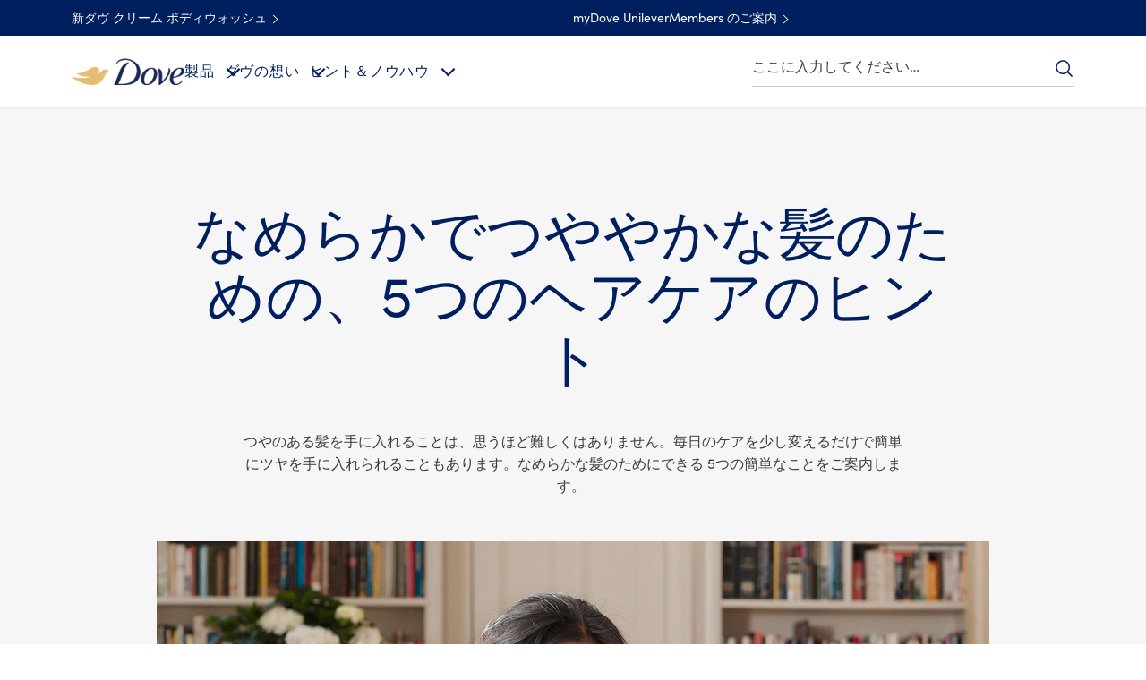

--- FILE ---
content_type: text/css; charset=utf-8
request_url: https://www.dove.com/static/b115a92932d999801b48eca30e3a6cb29d0abf95ef1edd8537f56e0e072ba188/css/embed--dove-jp-ja.css
body_size: 21072
content:
/* Version=4.25.0,Timestamp=2026-01-08T15:03:13.475Z */

.cmp-embed-left-curve .cmp-container .cmp-embed-video__wrapper,.cmp-embed-right-curve .cmp-container .cmp-embed-video__wrapper{min-height:10rem;position:relative}@media only screen and (min-width:768px){.cmp-embed-left-curve .cmp-container .cmp-embed-video__wrapper,.cmp-embed-right-curve .cmp-container .cmp-embed-video__wrapper{min-height:15rem}}.cmp-embed-left-curve .cmp-container .cmp-embed-video__overlay,.cmp-embed-right-curve .cmp-container .cmp-embed-video__overlay{position:relative;z-index:1}.cmp-embed-video__cta-link{background-color:#fff;border:1px solid #dbc081;border-bottom:0;border-radius:3px;color:#002663;cursor:pointer;display:inline-block;font-family:Helvetica,Arial,sans-serif;font-size:1.6rem;font-weight:300;letter-spacing:.406px;line-height:3.1rem;max-width:none;min-width:166px;padding:8px 30px;position:relative;text-align:center;text-decoration:none;transition:background-color .6s ease-out,border-color .6s ease-out}.cmp-embed-video__cta-link:hover{background-color:#ccc}.cmp-embed-video__cta-link:focus-visible{outline-offset:4px}.cmp-embed-video__cta-link:hover{background-color:#dbc081;border-width:1px;color:#fff;text-decoration:none}.cmp-embed-video__cta-link:after{background:linear-gradient(90deg,#b78938 0,#dabf80 25%,#ffe2ac 51%,#dabf80 76%,#b78938);bottom:0;content:"";height:3px;left:0;position:absolute;width:100%}.contact-us-form-ac .c-form-submit-btn[type=submit],.contact-us-form-ac .success-msg-text button[type=button]{background-color:#fff;background:#003e7c;border:solid #002663;border-radius:3px;border-width:1px 1px 3px;color:#002663;color:#fff;cursor:pointer;display:inline-block;font-family:Helvetica,Arial,sans-serif;font-size:1.6rem;font-weight:300;letter-spacing:.406px;line-height:3.1rem;max-width:none;min-width:166px;padding:8px 30px;position:relative;text-align:center;text-decoration:none;transition:background-color .6s ease-out,border-color .6s ease-out}.contact-us-form-ac .c-form-submit-btn[type=submit]:hover,.contact-us-form-ac .success-msg-text button[type=button]:hover{background-color:#ccc}.contact-us-form-ac .c-form-submit-btn[type=submit]:focus-visible,.contact-us-form-ac .success-msg-text button[type=button]:focus-visible{outline-offset:4px}.contact-us-form-ac .c-form-submit-btn[type=submit]:hover,.contact-us-form-ac .success-msg-text button[type=button]:hover{background-color:#002663;border-color:#002663;color:#fff}.dark-home-story .sign-up-page .embed.take-pledge-form .bottom-container .btn-wrapper .btn-info{background:#258197;border:1px solid #258197;border-bottom:0;color:#fff;display:inline-block;font-size:1.6rem;font-weight:700;line-height:1.25;margin-right:0;min-height:51px;min-width:150px;padding:16px 33px 13px;position:relative;text-align:center;text-decoration:none;text-transform:uppercase}.dark-home-story .sign-up-page .embed.take-pledge-form .bottom-container .btn-wrapper .btn-info:after{background:linear-gradient(90deg,#666 0,#fff 50%,#666);bottom:0;content:"";height:3px;left:-1px;position:absolute;right:-1px}.dark-home-story .sign-up-page .embed.take-pledge-form .bottom-container .btn-wrapper .btn-info:hover{background-color:#1b6577;border-color:#1b6577;color:#fff;font-weight:700}.cmp-embed-left-curve .cmp-container,.cmp-embed-right-curve .cmp-container{justify-content:center;overflow:hidden}.cmp-embed-left-curve .cmp-container .cmp-embed-video__wrapper,.cmp-embed-right-curve .cmp-container .cmp-embed-video__wrapper{max-height:300px}@media only screen and (max-width:768px){.cmp-embed-left-curve .cmp-container .cmp-embed-video__wrapper,.cmp-embed-right-curve .cmp-container .cmp-embed-video__wrapper{height:223px}}.cmp-embed-left-curve .cmp-container .cmp-embed-video__overlay:before,.cmp-embed-right-curve .cmp-container .cmp-embed-video__overlay:before{background:#fff;border:1px solid #fff;border-radius:50%;bottom:0;content:"";height:183%;position:absolute;transition-timing-function:linear;width:25%;z-index:1}@media only screen and (max-width:768px){.cmp-embed-left-curve .cmp-container .cmp-embed-video__overlay:before,.cmp-embed-right-curve .cmp-container .cmp-embed-video__overlay:before{height:0;width:0}}.cmp-embed-left-curve .cmp-container .cmp-container-text-wrapper,.cmp-embed-right-curve .cmp-container .cmp-container-text-wrapper{height:auto;margin-left:auto!important;margin-right:auto;margin-top:35px;min-height:0;padding-bottom:0;position:relative;width:335px!important}.cmp-embed-left-curve .cmp-container .cmp-container-text-wrapper:before,.cmp-embed-right-curve .cmp-container .cmp-container-text-wrapper:before{background:#fff;border-top-left-radius:100% 100%;border-top-right-radius:100% 100%;bottom:100%;content:"";height:53px;left:0;margin-right:-5px;position:absolute;transform:translateX(-5%);vertical-align:middle;width:110%;z-index:10}.cmp-embed-video__playicon{background:url(../assets/dove/icons/play-video.svg) 50% no-repeat;background-size:50px;cursor:pointer;height:100%;left:0;position:absolute;top:0;transform:none;width:100%;z-index:1}@media only screen and (min-width:768px){.cmp-embed-video__playicon{background-size:90px}}.cmp-embed-video__playicon svg{display:none}.cmp-embed-video-right{margin:0 0 50px;position:relative;width:100%}.cmp-embed-video-right .cmp-embed{max-height:none;min-height:0;overflow:hidden;position:relative;z-index:1}.cmp-embed-video-right .cmp-embed .cmp-embed-video{align-items:center;display:flex;flex-direction:column-reverse;margin-bottom:0;margin-top:0;padding:0 20px}@media only screen and (min-width:768px){.cmp-embed-video-right .cmp-embed .cmp-embed-video{flex-direction:row;margin:auto;max-width:640px;padding:0}}@media only screen and (min-width:1024px){.cmp-embed-video-right .cmp-embed .cmp-embed-video{max-width:830px}}.cmp-embed-video-right .cmp-embed .cmp-embed-video__wrapper{cursor:pointer;position:relative;width:100%}@media only screen and (min-width:768px){.cmp-embed-video-right .cmp-embed .cmp-embed-video__wrapper{min-height:204px;width:58.7%}}.cmp-embed-video-right .cmp-embed .cmp-embed-video__image{height:auto;left:0;margin:auto;max-width:none;position:relative;top:0;width:100%!important}.cmp-embed-video-right .cmp-embed .cmp-embed-video__image .cmp-image{position:relative}.cmp-embed-video-right .cmp-embed .cmp-embed-video__image .cmp-image picture{border:1px solid transparent;display:inline-block;height:auto;margin-bottom:1px;vertical-align:middle;width:100%}.cmp-embed-video-right .cmp-embed .cmp-embed-video__content{margin-left:auto;margin-right:auto;margin-top:25px}@media only screen and (min-width:768px){.cmp-embed-video-right .cmp-embed .cmp-embed-video__content{align-items:flex-start;display:flex;flex-direction:column;height:100%;justify-content:center;margin-left:0;margin-top:0;max-width:335px;min-height:204px;position:static;width:38%}}.cmp-embed-video-right .cmp-embed .cmp-embed-video__heading{color:#002663;font-family:Helvetica,Arial,sans-serif;font-size:2.2rem;font-weight:300;letter-spacing:.2px;line-height:2.64rem}@media only screen and (min-width:768px){.cmp-embed-video-right .cmp-embed .cmp-embed-video__heading{font-size:3rem;font-weight:300;letter-spacing:.2px;line-height:3.6rem}}.cmp-embed-video-right .cmp-embed .cmp-embed-video__subheading{font-size:1.6rem;letter-spacing:.2px;line-height:2.3rem;margin-bottom:20px;margin-top:15px;padding:0}.honesty-bl .cmp-embed-video__playicon:after,.honesty-br .cmp-embed-video__playicon:after,.honesty-tl .cmp-embed-video__playicon:after,.honesty-tr .cmp-embed-video__playicon:after{background-image:url(../assets/dove/icons/honesty-mark-white.svg);background-repeat:no-repeat;background-size:contain;content:"";height:30px;position:absolute;width:100px;z-index:2}@media only screen and (min-width:768px){.honesty-bl .cmp-embed-video__playicon:after,.honesty-br .cmp-embed-video__playicon:after,.honesty-tl .cmp-embed-video__playicon:after,.honesty-tr .cmp-embed-video__playicon:after{height:64px}}.contact-us-form-ac .has-error .c-form-dropdown,.contact-us-form-ac .has-error .c-form-input,.contact-us-form-ac .has-error textarea.c-form-textarea{border-color:#d0021b}.contact-us-form-ac .legend-style,.contact-us-form-ac .privacy-header{color:#666;font-size:1.7rem;font-weight:300;line-height:2.2rem;text-align:center;text-transform:none}@media only screen and (min-width:768px){.contact-us-form-ac .legend-style,.contact-us-form-ac .privacy-header{font-size:2rem;line-height:2.4rem}}.contact-us-form-ac{margin:0 auto;max-width:532px;min-height:220px;padding:0 20px;width:100%}@media only screen and (min-width:768px){.contact-us-form-ac{margin-bottom:30px}}.contact-us-form-ac:before{animation-duration:1.2s;animation-iteration-count:infinite;animation-name:spin;animation-timing-function:linear;border:4px solid #5cc0de;border-radius:50%;border-top-color:#fff;content:"";height:20px;left:50%;margin-right:5px;position:absolute;transition-property:transform;width:20px;z-index:-1}.contact-us-form-ac .form-horizontal{background-color:#fff}@media only screen and (max-width:768px){.contact-us-form-ac .box{width:80%}}.contact-us-form-ac .form-group{clear:both;margin:0 auto 18px}.contact-us-form-ac .c-form-input{border:1px solid #c7c7c7;border-radius:3px;color:#666;height:auto;height:50px;letter-spacing:.2px;line-height:2.4rem;padding:10px 15px;width:100%}.contact-us-form-ac .c-form-input:focus{box-shadow:inset 0 1px 1px rgba(0,0,0,.08),0 0 8px rgba(102,175,233,.6)}.contact-us-form-ac .c-form-input:focus-visible{outline:none}.contact-us-form-ac .c-form-input::-moz-placeholder{color:#c7c7c7}.contact-us-form-ac .c-form-input::placeholder{color:#c7c7c7}.contact-us-form-ac .c-form-dropdown{-webkit-appearance:none;-moz-appearance:none;appearance:none;background-color:#fff;background-image:url(../resources/icons/dropdown-arrow-1.svg);background-position:100%;background-repeat:no-repeat;background-size:45px 38px;border:1px solid #c7c7c7;border-radius:3px;color:#666;cursor:pointer;height:auto;height:50px;letter-spacing:.2px;line-height:2.4rem;padding:12px 50px 12px 15px;width:100%}.contact-us-form-ac .c-form-dropdown:focus{box-shadow:inset 0 1px 1px rgba(0,0,0,.08),0 0 8px rgba(102,175,233,.6)}.contact-us-form-ac .c-form-dropdown:focus-visible{outline:none}.contact-us-form-ac textarea.c-form-textarea{border:1px solid #c7c7c7;border-radius:3px;color:#666;display:block;height:auto;height:100px;letter-spacing:.2px;line-height:2.4rem;padding:10px 15px;width:100%}.contact-us-form-ac textarea.c-form-textarea:focus{box-shadow:inset 0 1px 1px rgba(0,0,0,.08),0 0 8px rgba(102,175,233,.6)}.contact-us-form-ac textarea.c-form-textarea:focus-visible{outline:none}.contact-us-form-ac textarea.c-form-textarea::-moz-placeholder{color:#c7c7c7}.contact-us-form-ac textarea.c-form-textarea::placeholder{color:#c7c7c7}.contact-us-form-ac .tooltipCodeContainer{line-height:1.4;margin-bottom:0;vertical-align:bottom}.contact-us-form-ac .c-control-label{color:#666;display:block;font-size:1.6rem;font-weight:400;letter-spacing:.2px;line-height:2.3rem;margin:0 0 10px;width:auto}.contact-us-form-ac .legend-style,.contact-us-form-ac .privacy-header{font-size:1.7rem!important;padding:30px 0 25px}@media only screen and (min-width:768px){.contact-us-form-ac .legend-style,.contact-us-form-ac .privacy-header{font-size:2rem!important}}.contact-us-form-ac .privacy-header{padding-bottom:15px}.contact-us-form-ac .privacy-header+p{line-height:2.6rem;margin:0 auto 15px;text-align:center}.contact-us-form-ac .privacy-header+p a{color:#002663;text-decoration:underline}.contact-us-form-ac .privacy-header+p a:hover{color:#546e98}.contact-us-form-ac .browseButton{background-color:#fff;border:solid #ccc;border-radius:3px;border-width:1px 1px 3px;color:#002663;cursor:pointer;display:inline-block;font-family:Helvetica,Arial,sans-serif;font-size:1.6rem;font-weight:300;letter-spacing:.406px;line-height:3.1rem;margin-bottom:10px;max-width:none;min-width:166px;padding:8px 30px;position:relative;text-align:center;text-decoration:none;transition:background-color .6s ease-out,border-color .6s ease-out;width:auto!important}.contact-us-form-ac .browseButton:hover{background-color:#ccc}.contact-us-form-ac .browseButton:focus-visible{outline-offset:4px}.contact-us-form-ac .c-form-submit-btn[type=submit]{display:block!important;margin:0 auto!important}.contact-us-form-ac .c-form-checkbox label input{opacity:0;position:absolute}.contact-us-form-ac .c-form-checkbox label input:checked+span:after{opacity:1}.contact-us-form-ac .c-form-checkbox label input+span{display:block;padding-left:35px;position:relative}@media only screen and (min-width:768px){.contact-us-form-ac .c-form-checkbox label input+span{padding-left:40px}}.contact-us-form-ac .c-form-checkbox label input+span:before{background:#fafafa;border-radius:3px;box-shadow:inset 0 .5px 3px 0 #aaa;content:"";cursor:pointer;display:inline-block;height:25px;left:0;position:absolute;top:0;vertical-align:middle;width:25px}.contact-us-form-ac .c-form-checkbox label input+span:after{border:solid #366aa5;border-width:0 0 2px 2px;content:"";cursor:pointer;height:7px;left:7px;opacity:0;position:absolute;top:7px;transform:rotate(-45deg);width:12px}.contact-us-form-ac .c-form-checkbox label input:focus-visible+span:before{outline:2px solid #005ecc}.contact-us-form-ac .contact-us-ac-description2{display:block;font-size:1.3rem;font-weight:700;margin-bottom:15px;text-align:center}.contact-us-form-ac .contact-us-ac-description1{color:#666;display:block;font-size:2rem;font-weight:300;letter-spacing:.2px;line-height:2.6rem;text-align:center}.contact-us-form-ac .contact-us-ac-header{color:#002663;font-size:2.2rem;font-weight:300;line-height:2.8rem;margin-bottom:15px;text-align:center}@media only screen and (min-width:768px){.contact-us-form-ac .contact-us-ac-header{font-size:3rem;line-height:1.2}}.contact-us-form-ac .c-form-mandatory{color:#d0021b;font-weight:400;margin-left:0;margin-right:4px}.contact-us-form-ac .help-block{color:#666;display:inline-block;font-size:1.2rem;font-weight:400;line-height:1.33;margin:5px 0 0;padding-left:0;position:relative;width:auto}.contact-us-form-ac .help-block p{color:inherit;font:inherit;margin:0}.contact-us-form-ac .help-block.form-element-error{color:#d0021b}.contact-us-form-ac .tooltipCodeContainer>span{line-height:1.2}.contact-us-form-ac .success-msg-text{background-color:#fff;margin:10px 0 0;text-align:center}@media only screen and (min-width:768px){.contact-us-form-ac .success-msg-text{margin-left:-69px;width:630px}}.contact-us-form-ac .success-msg-text h2{color:#002663;font-size:2.2rem;font-weight:300;line-height:2.8rem;margin-bottom:25px}@media only screen and (min-width:768px){.contact-us-form-ac .success-msg-text h2{font-size:3rem;line-height:1.2}}.contact-us-form-ac .success-msg-text .o-text__body{margin-bottom:40px}.contact-us-form-ac .success-msg-text p{color:#666;font-size:2rem;font-weight:300;letter-spacing:.58px;line-height:3.2rem}.contact-us-form-ac .success-msg-text button[type=button]{margin-bottom:30px}@media only screen and (min-width:768px){.contact-us-form-ac .success-msg-text button[type=button]{margin-bottom:0}}.contact-us-form-ac .success-msg-text-subtitle{color:#666;display:block;font-size:2rem;font-weight:300;letter-spacing:.2px;line-height:2.6rem;text-align:center}.contact-us-form-ac .c-contact-us-title{margin:30px 0 28px;text-align:center}@media only screen and (min-width:768px){.contact-us-form-ac .c-contact-us-title{margin-bottom:16px;margin-top:71px}}.contact-primary>div{margin:0 auto;max-width:532px;padding:0 20px;text-align:center;width:100%}@media only screen and (min-width:768px){.contact-primary>div{margin-top:27px;max-width:565px}}.embed.has-logo{background:transparent}@media only screen and (min-width:768px){.embed.has-logo{margin-bottom:15rem;overflow:visible}}.embed.has-logo .cmp-embed .cmp-embed-video{background-color:#000}.embed.has-logo .cmp-embed:after{background-image:url(../assets/dove/icons/DOVE-Standard-Brandmark.svg);background-position:50%;background-repeat:no-repeat;background-size:contain;bottom:-10px;content:"";display:block;height:80px;margin:20px auto 48px;position:relative;width:100%;z-index:2}.embed-richtext-v2 .rich-text-v2{text-align:center}.embed-video-overlay{height:100vh;left:0;overflow:hidden;position:fixed;top:0;width:100%;z-index:99999}.embed-video-overlay .cmp-embed-video__player{height:100%;overflow:hidden;position:relative;width:100%;z-index:0}.embed-video-overlay .cmp-embed-video__overlay-close{background:none;border:0;color:transparent;height:15px;height:40px;margin:0;padding:0;position:relative;position:absolute;right:3px;text-indent:-9999px;top:10%;width:15px;width:40px;z-index:60}.embed-video-overlay .cmp-embed-video__overlay-close:after,.embed-video-overlay .cmp-embed-video__overlay-close:before{background:#fff;border-radius:2px;content:"";height:2px;left:0;position:absolute;right:0;top:6.5px}.embed-video-overlay .cmp-embed-video__overlay-close:before{transform:rotate(45deg)}.embed-video-overlay .cmp-embed-video__overlay-close:after{transform:rotate(-45deg)}.embed-video-overlay .cmp-embed-video__overlay-close span{display:block}@media only screen and (min-width:768px){.embed-video-overlay .cmp-embed-video__overlay-close{height:44px;top:3px;width:44px}}.embed-video-overlay .cmp-embed-video__overlay-close:after,.embed-video-overlay .cmp-embed-video__overlay-close:before{margin:12px}.embed-video-overlay.vertical-video-overlay{background:rgba(2,2,2,.639)}.embed-video-overlay.vertical-video-overlay .cmp-embed-video__player{aspect-ratio:9/16;height:auto;margin-left:10px;padding:0;top:50%;transform:translateY(-50%);width:calc(100% - 20px)}@media only screen and (min-width:768px){.embed-video-overlay.vertical-video-overlay .cmp-embed-video__player{display:block;height:calc(100% - 40px);margin:20px auto;top:unset;transform:none;width:auto}}.embed .evidon-consent-link-image{height:18px;width:14px}.cmp-embed-hero-type-1{background-color:#000}@media only screen and (max-width:767px){.cmp-embed-hero-type-1{aspect-ratio:767/360;display:block}}@media only screen and (min-width:768px){.cmp-embed-hero-type-1{overflow:hidden;padding-top:46.875%;position:relative}}@media only screen and (min-width:1024px){.cmp-embed-hero-type-1{padding-top:32.7%}}@media only screen and (min-width:768px){.cmp-embed-hero-type-1 .cmp-embed{height:100%;position:absolute;top:0;width:100%}}.cmp-embed-hero-type-1 .cmp-embed-video{height:100%;overflow:hidden;padding:0;position:relative;width:100%}.cmp-embed-hero-type-1 .cmp-embed-video:after{background:url(../assets/dove/backgrounds/curve-white.svg) 50% no-repeat;background-size:100% 20px;border-radius:0;bottom:0;content:"";display:block;height:20px;left:0;position:absolute;top:auto;width:100%;z-index:1}.cmp-embed-hero-type-1 .cmp-embed-video__wrapper{height:100%;max-height:100%;overflow:hidden;position:relative}.cmp-embed-hero-type-1 .cmp-embed-video__wrapper .cmp-image__image{aspect-ratio:767/360;display:block}@media only screen and (min-width:768px){.cmp-embed-hero-type-1 .cmp-embed-video__wrapper .cmp-image__image{aspect-ratio:941/465}}@media only screen and (min-width:1024px){.cmp-embed-hero-type-1 .cmp-embed-video__wrapper .cmp-image__image{aspect-ratio:1199/562}}.cmp-embed-hero-type-1 .cmp-embed-video-responsive:after{display:none}@media only screen and (min-width:1024px){.cmp-embed-hero-type-1 .cmp-embed-video__image{transform:translateY(-17%)}}.cmp-embed-hero-type-1.cmp-embed-hero-curve-type-2 .cmp-embed-video:before{background-color:#fff;border-radius:100%;content:"";height:150%;left:-60%;opacity:.4;pointer-events:none;position:absolute;top:92%;transform:translateY(-4px) rotate(-1.7deg);transition:top .8s .2s;-webkit-user-select:none;-moz-user-select:none;user-select:none;width:220%;z-index:1}@media only screen and (min-width:768px){.cmp-embed-hero-type-1.cmp-embed-hero-curve-type-2 .cmp-embed-video:before{transform:translateY(-10px) rotate(-1.8deg)}}@media only screen and (min-width:1024px){.cmp-embed-hero-type-1.cmp-embed-hero-curve-type-2 .cmp-embed-video:before{transform:translateY(-15px) rotate(-1.7deg)}}.cmp-embed-hero-type-1.cmp-embed-hero-curve-type-2 .cmp-embed-video:after{background-color:#fff;border-radius:100%;content:"";height:150%;left:-60%;opacity:1;pointer-events:none;position:absolute;top:92%;transition:top .8s .2s;-webkit-user-select:none;-moz-user-select:none;user-select:none;width:220%}.cmp-embed-hero-type-1.cmp-embed-hero-curve-type-2 .cmp-embed-video-responsive:after,.cmp-embed-hero-type-1.cmp-embed-hero-curve-type-2 .cmp-embed-video-responsive:before{display:none}.cmp-embed-hero-type-1.cmp-embed-hero-curve-type-3{margin-bottom:24px;overflow:visible}@media only screen and (min-width:768px){.cmp-embed-hero-type-1.cmp-embed-hero-curve-type-3{margin-bottom:0}}.cmp-embed-hero-type-1.cmp-embed-hero-curve-type-3:before{background:url(../assets/dove/icons/baby-dove-icon.svg) 50% no-repeat;background-size:100% 100%;bottom:-38px;content:"";display:block;height:26px;margin-left:80px;position:absolute;width:52px;z-index:111}@media only screen and (min-width:768px){.cmp-embed-hero-type-1.cmp-embed-hero-curve-type-3:before{height:32px;margin-left:154px;width:64px}}@media only screen and (min-width:1024px){.cmp-embed-hero-type-1.cmp-embed-hero-curve-type-3:before{margin-left:180px}}.cmp-embed-hero-type-1.cmp-embed-hero-curve-type-3 .cmp-embed-video:after{background:url(../assets/dove/backgrounds/hero-curve-wavy-bottom.svg);background-size:100% 30px;height:20px;left:-17%;width:140%}@media only screen and (min-width:768px){.cmp-embed-hero-type-1.cmp-embed-hero-curve-type-3 .cmp-embed-video:after{height:30px;left:-17%;width:117%}}@media only screen and (min-width:1024px){.cmp-embed-hero-type-1.cmp-embed-hero-curve-type-3 .cmp-embed-video:after{background-size:100%;height:9%;left:-20%}}.cmp-embed-hero-type-1.cmp-embed-hero-curve-type-3 .cmp-embed-video-responsive:after,.cmp-embed-hero-type-1.cmp-embed-hero-curve-type-3 .cmp-embed-video-responsive:before{display:none}.cmp-embed-left-curve .cmp-container{justify-content:center!important}.cmp-embed-left-curve .cmp-container .cmp-embed-video__overlay:before{left:-36%;right:-36%;top:-13%;width:60%}@media only screen and (max-width:768px){.cmp-embed-left-curve .cmp-container>.aem-Grid{flex-direction:column-reverse}}.cmp-embed-right-curve .cmp-container .cmp-embed-video__overlay:before{right:-36%;top:-13%;width:50%}@media only screen and (max-width:768px){.cmp-embed-right-curve .cmp-container>.aem-Grid{flex-direction:column}}.sign-up-pdp .cmp-embed{background:#002663}.sign-up-pdp .form-widget{margin:0 30px;padding:35px 0 25px}@media only screen and (min-width:1024px){.sign-up-pdp .form-widget{margin:0 auto;max-width:880px}}.sign-up-pdp .form-widget .btn{background-color:#fff;border:solid #ccc;border-radius:3px;border-width:1px 1px 4px;color:#002663;cursor:pointer;display:inline-block;display:block;float:none!important;font-family:Helvetica,Arial,sans-serif;font-size:1.6rem;font-weight:300;height:51px;letter-spacing:.406px;letter-spacing:.3px;line-height:3.1rem;line-height:2.1rem;margin:0 auto;max-width:none;min-width:166px;min-width:101px;padding:8px 30px;position:relative;text-align:center;text-decoration:none;transition:background-color .6s ease-out,border-color .6s ease-out}.sign-up-pdp .form-widget .btn:hover{background-color:#ccc}.sign-up-pdp .form-widget .btn:focus-visible{outline-offset:4px}@media only screen and (min-width:768px){.sign-up-pdp .form-widget .btn{padding:6px 12px}}.sign-up-pdp .form-widget .btn:focus,.sign-up-pdp .form-widget .btn:hover{background:#efefef;border-color:#ccc;color:#002663}.sign-up-pdp .form-widget .btn[disabled],.sign-up-pdp .form-widget .btn[disabled]:focus,.sign-up-pdp .form-widget .btn[disabled]:hover{background:#fffffe;border-color:#f0f0f0;color:#b2bed1;opacity:1}.sign-up-pdp .form-widget .alert-danger{font-size:1.6rem}.sign-up-pdp .form-widget .rjsf>.form-group>fieldset{-moz-column-gap:15px;column-gap:15px;display:flex;flex-wrap:wrap}.sign-up-pdp .form-widget .rjsf>.form-group>fieldset .form-group{flex-basis:100%}@media only screen and (min-width:768px){.sign-up-pdp .form-widget .rjsf>.form-group>fieldset .form-group:nth-child(3),.sign-up-pdp .form-widget .rjsf>.form-group>fieldset .form-group:nth-child(4),.sign-up-pdp .form-widget .rjsf>.form-group>fieldset .form-group:nth-child(5){flex-basis:calc(33.33% - 10px)}}.sign-up-pdp .form-widget .form-group{margin-bottom:10px}@media only screen and (min-width:768px){.sign-up-pdp .form-widget .form-group{margin-bottom:15px}}.sign-up-pdp .form-widget label{color:#fff;font-weight:300}.sign-up-pdp .form-widget a,.sign-up-pdp .form-widget a:focus,.sign-up-pdp .form-widget a:hover{color:#fff}.sign-up-pdp input[type=date],.sign-up-pdp input[type=text]{background:#002663;border:1px solid #fff;border-radius:0;color:#fff;font-size:1.6rem;font-weight:300;height:55px;letter-spacing:.3px;line-height:2.1rem;padding:16px}.sign-up-pdp input[type=date]::-moz-placeholder,.sign-up-pdp input[type=text]::-moz-placeholder{color:#fff}.sign-up-pdp input[type=date]::placeholder,.sign-up-pdp input[type=text]::placeholder{color:#fff}.sign-up-pdp ::-webkit-calendar-picker-indicator{filter:invert(1)}.sign-up-pdp .field-legalAgeConsent input[type=checkbox]:before,.sign-up-pdp .field-unileverEmailConsent input[type=checkbox]:before{background:#fafafa;background-color:#f1f1f1;border-radius:3px;box-shadow:inset 0 .5px 3px 0 #aaa;content:"";cursor:pointer;height:25px;left:0;position:absolute;top:-4px;vertical-align:middle;width:25px}.sign-up-pdp .field-legalAgeConsent input[type=checkbox]:after,.sign-up-pdp .field-unileverEmailConsent input[type=checkbox]:after{border:solid #366aa5;border-width:0 0 2px 2px;content:"";cursor:pointer;height:7px;left:7px;opacity:0;position:absolute;top:3px;transform:rotate(-45deg);width:12px}.sign-up-pdp .field-legalAgeConsent input[type=checkbox]:checked:after,.sign-up-pdp .field-unileverEmailConsent input[type=checkbox]:checked:after{opacity:1}.sign-up-pdp .field-legalAgeConsent input[type=checkbox]:focus:before,.sign-up-pdp .field-unileverEmailConsent input[type=checkbox]:focus:before{outline:.2rem solid #436eff;outline-offset:.2rem}.sign-up-pdp .field-legalAgeConsent .checkbox span,.sign-up-pdp .field-unileverEmailConsent .checkbox span{left:20px;position:relative}.sign-up-pdp .bottom-container p{color:#fff;font-size:1rem;font-weight:300;letter-spacing:.3px;line-height:1.4rem;margin:10px 0}.sign-up-pdp .btn-wrapper p{padding:15px 0}.sign-up-pdp .form-heading__text{color:#fff;font-size:2.8rem;font-weight:300;letter-spacing:.4px;line-height:3.6rem;padding:15px 0;text-align:center}@media only screen and (min-width:768px){.sign-up-pdp .form-heading__text{font-size:4rem}}.sign-up-pdp .form-paragraph-info__text{color:#fff;font-size:1.6rem;font-weight:300;letter-spacing:.3px;line-height:2.1rem;margin:0 auto 10px;max-width:469px;text-align:center}.sign-up-pdp .top-container .mandatory-fields-indicator{color:#fff;display:block;padding:10px 0;text-align:center}.sign-up-pdp.embed-us-es .form-group #root{display:block}.sign-up-pdp.embed-us-es .form-group #root .field-firstName,.sign-up-pdp.embed-us-es .form-group #root .field-lastName{margin-top:0}.sign-up-pdp.embed-us-es .form-group #root .field-combinedUnileverAndBrandEmailConsent a,.sign-up-pdp.embed-us-es .form-group #root .field-combinedUnileverAndBrandEmailConsent span{background-color:var(--bg-color-pink)!important}.sign-up-pdp.embed-us-es .cmp-form-errorMsg p,.sign-up-pdp.embed-us-es .cmp-form-successMsg p{color:#002663}.cmp-form-successMsg{align-items:center;display:none;justify-content:center;margin-bottom:50px;min-height:200px;width:100%}.cmp-form-successMsg.show{display:block;padding-top:50px}@media only screen and (min-width:1024px){.cmp-form-successMsg.show{padding-top:60px}}.cmp-form-successMsg p{color:#fff;font-size:2.8rem;font-weight:300;letter-spacing:.4px}@media only screen and (min-width:768px){.cmp-form-successMsg p{font-size:3.5rem}}.cmp-form-errorMsg{color:#a94442;font-size:1.8rem;line-height:1.6rem;padding:15px;text-align:center}.container.spotlight-embed-video>.cmp-container{display:flex;flex-direction:column-reverse}@media only screen and (min-width:768px){.container.spotlight-embed-video>.cmp-container{flex-direction:row;justify-content:space-between!important}}@media only screen and (min-width:1024px){.container.spotlight-embed-video>.cmp-container{margin:0 auto;max-width:820px}}.container.spotlight-embed-video>.cmp-container .container.responsivegrid:last-child{position:relative}@media only screen and (min-width:768px){.container.spotlight-embed-video>.cmp-container .container.responsivegrid:last-child{transform:translateX(35px);width:53%}}@media only screen and (min-width:1024px){.container.spotlight-embed-video>.cmp-container .container.responsivegrid:last-child{width:60%}}.container.spotlight-embed-video>.cmp-container .container.responsivegrid:last-child .embed .cmp-embed-video__wrapper{position:relative}@media only screen and (min-width:768px){.container.spotlight-embed-video>.cmp-container .container.responsivegrid:last-child .embed .cmp-embed-video__wrapper{height:223px;max-width:385px}}@media only screen and (min-width:1024px){.container.spotlight-embed-video>.cmp-container .container.responsivegrid:last-child .embed .cmp-embed-video__wrapper{height:275px;max-width:490px}}.container.spotlight-embed-video>.cmp-container .container.responsivegrid:last-child .embed .cmp-embed-video__wrapper:before{background:#fff;content:"";position:absolute;z-index:2}@media only screen and (max-width:767px){.container.spotlight-embed-video>.cmp-container .container.responsivegrid:last-child .embed .cmp-embed-video__wrapper:before{border-top-left-radius:100% 100%;border-top-right-radius:100% 100%;bottom:-15%;height:53px;left:0;transform:translateX(-5%);width:110%}}@media only screen and (min-width:768px){.container.spotlight-embed-video>.cmp-container .container.responsivegrid:last-child .embed .cmp-embed-video__wrapper:before{border-radius:50%;height:183%;left:-36%;top:-13%;transition-timing-function:linear;width:50%}}.container.spotlight-embed-video>.cmp-container .container.responsivegrid:last-child .embed .cmp-embed-video__wrapper.video-playing:before{display:none}.container.spotlight-embed-video>.cmp-container .container.responsivegrid:last-child .embed .cmp-image{display:block;height:223px;margin:0 auto;max-width:334.5px;position:relative;z-index:-1}@media only screen and (min-width:768px){.container.spotlight-embed-video>.cmp-container .container.responsivegrid:last-child .embed .cmp-image{height:216px;max-width:390px;overflow:hidden}}@media only screen and (min-width:1024px){.container.spotlight-embed-video>.cmp-container .container.responsivegrid:last-child .embed .cmp-image{height:275px;max-width:490px}}.container.spotlight-embed-video>.cmp-container .container.responsivegrid:last-child .embed .cmp-image__image{transform:translateY(-63px)}@media only screen and (min-width:768px){.container.spotlight-embed-video>.cmp-container .container.responsivegrid:last-child .embed .cmp-image__image{transform:translateY(-22%)}.container.spotlight-embed-video>.cmp-container .container.responsivegrid:first-child{margin-left:30px;width:40%}}@media only screen and (min-width:1024px){.container.spotlight-embed-video>.cmp-container .container.responsivegrid:first-child{margin-left:0}}.container.spotlight-embed-video>.cmp-container .container.responsivegrid:first-child>.cmp-container{margin:35px auto;max-width:335px;position:relative;z-index:2}.container.spotlight-embed-video>.cmp-container .container.responsivegrid:first-child>.cmp-container .cmp-title__text{font-size:3rem;font-weight:300;letter-spacing:.2px;line-height:3.6rem}@media only screen and (min-width:768px){.container.spotlight-embed-video-right>.cmp-container{flex-direction:row-reverse}.container.spotlight-embed-video-right>.cmp-container .container.responsivegrid:last-child:before{left:0;right:-36%}}.cmp-embed-video-center .cmp-embed-video{margin:0 auto 35px;padding:0 20px;width:100%}@media only screen and (min-width:768px){.cmp-embed-video-center .cmp-embed-video{max-width:620px;padding:0}}@media only screen and (min-width:1024px){.cmp-embed-video-center .cmp-embed-video{max-width:830px}}.left-content-container .cmp-embed-video-center .cmp-embed-video{margin:35px auto}@media only screen and (min-width:768px){.left-content-container .cmp-embed-video-center .cmp-embed-video{max-width:64%}}@media only screen and (min-width:1024px){.left-content-container .cmp-embed-video-center .cmp-embed-video{max-width:none}}.cmp-embed-video-center .cmp-embed-video__heading{color:#666;font-family:Helvetica,Arial,sans-serif!important;font-size:1.7rem;font-weight:300;letter-spacing:.406px;line-height:2.2rem;margin-bottom:20px;padding-left:26px;position:relative}@media only screen and (min-width:768px){.cmp-embed-video-center .cmp-embed-video__heading{font-size:2rem;line-height:2.4rem}}.cmp-embed-video-center .cmp-embed-video__heading:after{background:url(../assets/dove/icons/play-alt.svg) no-repeat;background-size:15px;content:"";height:20px;left:0;position:absolute;top:3px;width:20px}.cmp-embed-video-center .cmp-embed-video .cmp-embed-video__image{display:flex;justify-content:center}.cmp-embed-video-center.cmp-embed-video-center-v2 .cmp-embed-video{max-width:620px}@media only screen and (max-width:767px){.cmp-embed-video-center.cmp-embed-video-center-v2 .cmp-embed-video{padding:0 30px}}.cmp-embed-video-left{margin:0 0 50px;position:relative;width:100%}.cmp-embed-video-left .cmp-embed{margin-bottom:-25px;max-height:none;min-height:0;overflow:hidden;position:relative;z-index:1}@media only screen and (min-width:992px){.cmp-embed-video-left .cmp-embed{margin:0 auto;max-width:80%}}.cmp-embed-video-left .cmp-embed .cmp-embed-video{display:flex;flex-direction:column-reverse;margin-bottom:0;margin-top:0;padding:0 20px}@media only screen and (min-width:768px){.cmp-embed-video-left .cmp-embed .cmp-embed-video{align-items:center;flex-direction:row-reverse;margin:auto;padding:0 10px}}@media only screen and (min-width:992px){.cmp-embed-video-left .cmp-embed .cmp-embed-video{max-width:820px;padding:0}}.cmp-embed-video-left .cmp-embed .cmp-embed-video__wrapper{cursor:pointer;min-height:189px;position:relative;width:100%}@media only screen and (min-width:768px){.cmp-embed-video-left .cmp-embed .cmp-embed-video__wrapper{min-height:204px;width:50.7%}}@media only screen and (min-width:1024px){.cmp-embed-video-left .cmp-embed .cmp-embed-video__wrapper{width:60%}}.cmp-embed-video-left .cmp-embed .cmp-embed-video__overlay{position:relative}@media only screen and (min-width:768px){.cmp-embed-video-left .cmp-embed .cmp-embed-video__overlay:after{background-color:#fff;border-radius:50%;content:"";height:183%;position:absolute;right:-36%;top:-13%;width:50%}}.cmp-embed-video-left .cmp-embed .cmp-embed-video__image{height:auto;left:0;margin:auto;max-width:none;top:0;width:100%!important}@media only screen and (min-width:992px){.cmp-embed-video-left .cmp-embed .cmp-embed-video__image{padding:unset}}.cmp-embed-video-left .cmp-embed .cmp-embed-video__image .cmp-image{position:relative}.cmp-embed-video-left .cmp-embed .cmp-embed-video__image .cmp-image picture{border:1px solid transparent;display:inline-block;height:auto;margin-bottom:1px;vertical-align:middle;width:100%}.cmp-embed-video-left .cmp-embed .cmp-embed-video__content{margin-left:auto;margin-right:auto;margin-top:25px;position:relative;text-align:center}@media only screen and (min-width:768px){.cmp-embed-video-left .cmp-embed .cmp-embed-video__content{align-items:flex-start;display:flex;flex-direction:column;height:100%;justify-content:center;margin-top:0;max-width:300px;min-height:204px;position:static;width:38%}}@media only screen and (max-width:767px){.cmp-embed-video-left .cmp-embed .cmp-embed-video__content:before{background:#fff;border-radius:100% 100% 0 0;content:"";height:53px;left:0;position:absolute;top:-53px;transform:translateX(-5%);width:110%;z-index:1}}.cmp-embed-video-left .cmp-embed .cmp-embed-video-responsive .cmp-embed-video__content:before{display:none}.cmp-embed-video-left .cmp-embed .cmp-embed-video__heading{color:#002663;font-family:Helvetica,Arial,sans-serif;font-size:3rem;font-weight:300;letter-spacing:.2px;line-height:1.2;word-break:break-word}@media only screen and (min-width:768px){.cmp-embed-video-left .cmp-embed .cmp-embed-video__heading{font-size:3rem;font-weight:300;letter-spacing:.2px;line-height:3.6rem}}@media only screen and (min-width:992px){.cmp-embed-video-left .cmp-embed .cmp-embed-video__heading{margin-right:20px}}.cmp-embed-video-left .cmp-embed .cmp-embed-video__subheading{color:#666;font-size:1.6rem;letter-spacing:.2px;line-height:2.3rem;margin-bottom:20px;margin-top:15px;padding:0}.cmp-embed-video-right .cmp-embed .cmp-embed-video__image .cmp-image{aspect-ratio:490/275}.cmp-embed-video-right.curved .cmp-embed .cmp-embed-video{padding:0 25px}@media only screen and (min-width:768px){.cmp-embed-video-right.curved .cmp-embed .cmp-embed-video{max-width:758px;padding-left:5px;padding-right:5px}}@media only screen and (min-width:1024px){.cmp-embed-video-right.curved .cmp-embed .cmp-embed-video{max-width:815px;padding:0}}.cmp-embed-video-right.curved .cmp-embed .cmp-embed-video__wrapper{height:inherit}@media only screen and (min-width:768px){.cmp-embed-video-right.curved .cmp-embed .cmp-embed-video__wrapper{width:50%}}@media only screen and (min-width:1024px){.cmp-embed-video-right.curved .cmp-embed .cmp-embed-video__wrapper{width:58.7%}}.cmp-embed-video-right.curved .cmp-embed .cmp-embed-video__content{align-items:center;max-width:315px;min-height:275px;text-align:center}@media only screen and (min-width:768px){.cmp-embed-video-right.curved .cmp-embed .cmp-embed-video__content{margin:0 auto;max-width:308px;width:100%}}.cmp-embed-video-right.curved .cmp-embed .cmp-embed-video__description p{letter-spacing:.2px;line-height:2.3rem;margin-top:15px}.cmp-embed-video-right.curved .cmp-embed .cmp-embed-video__heading{font-size:3rem}.cmp-embed-video-right.curved .cmp-embed .cmp-embed-video__image:before{background:#fff;border-radius:100%;bottom:-15px;content:"";height:30px;position:absolute;right:auto;width:100%;z-index:1}@media only screen and (min-width:768px){.cmp-embed-video-right.curved .cmp-embed .cmp-embed-video__image:before{border-radius:0;border-top-left-radius:0;border-top-right-radius:100% 100%;bottom:0;height:110%;left:-10%;width:25%}}.whatsapp-icon{bottom:160px;display:inline-flex;justify-content:end;position:fixed;right:3rem;z-index:3}.whatsapp-icon .cmp-embed{margin:0!important}.where-to-buy{background:#fff}.where-to-buy .text p{margin:0}.overlay .cmp-embed-video__playicon{background-size:28px}@media only screen and (min-width:768px){.overlay .cmp-embed-video__playicon{background-size:60px}}.honesty-br .cmp-embed-video__playicon:after{background-position:100% 0;bottom:26px;right:10px}@media only screen and (min-width:768px){.honesty-br .cmp-embed-video__playicon:after{bottom:41.5px;right:20px}}@media only screen and (min-width:1024px){.honesty-br .cmp-embed-video__playicon:after{bottom:54px;right:25px}}.honesty-bl .cmp-embed-video__playicon:after{background-position:0 0;bottom:22px;left:30px}@media only screen and (min-width:768px){.honesty-bl .cmp-embed-video__playicon:after{bottom:41.5px;left:20px}}@media only screen and (min-width:1024px){.honesty-bl .cmp-embed-video__playicon:after{bottom:54px;left:25px}}.honesty-tl .cmp-embed-video__playicon:after{background-position:0 0;left:30px;top:22px}@media only screen and (min-width:768px){.honesty-tl .cmp-embed-video__playicon:after{left:20px;top:41.5px}}@media only screen and (min-width:1024px){.honesty-tl .cmp-embed-video__playicon:after{left:25px;top:54px}}.honesty-tr .cmp-embed-video__playicon:after{background-position:100% 0;right:30px;top:22px}@media only screen and (min-width:768px){.honesty-tr .cmp-embed-video__playicon:after{right:20px;top:41.5px}}@media only screen and (min-width:1024px){.honesty-tr .cmp-embed-video__playicon:after{right:25px;top:54px}}.honesty-dark .cmp-embed-video__playicon:after{background-image:url(../assets/dove/icons/honesty-mark.svg)!important}.overlay .cmp-embed-video__playicon-overlay{background-size:70px;margin-top:20px}@media only screen and (min-width:768px){.overlay .cmp-embed-video__playicon-overlay{background-size:70px}}.cmp-embed-video__wrapper{overflow:hidden;position:relative}.cmp-embed-video__player_container{height:100%;position:absolute;top:0;width:100%}.cmp-embed-video__overlay,.cmp-embed-video__player_container .cmp-embed-video__player{height:100%}.cmp-embed-video__cta-link{align-self:center}.cmp-embed-left-curve .cmp-container>.aem-Grid,.cmp-embed-right-curve .cmp-container>.aem-Grid{align-items:center;display:flex}.cmp-embed-left-curve .cmp-container .text .cmp-text,.cmp-embed-right-curve .cmp-container .text .cmp-text{text-align:center}.cmp-embed-left-curve .cmp-container .text .cmp-text h2,.cmp-embed-right-curve .cmp-container .text .cmp-text h2{color:#002663;font-size:3rem;font-weight:300;letter-spacing:.2px;line-height:3.6rem;margin-bottom:0}.cmp-embed-left-curve .cmp-container .text .cmp-text p,.cmp-embed-right-curve .cmp-container .text .cmp-text p{color:#666;font-family:Helvetica,Arial,sans-serif;font-size:1.6rem;font-weight:300;letter-spacing:.2px;line-height:2.3rem}@media only screen and (max-width:768px){.cmp-embed-left-curve .cmp-container .text .cmp-text p,.cmp-embed-right-curve .cmp-container .text .cmp-text p{margin-top:15px}}.cmp-embed-left-curve .cmp-container .button.type-a,.cmp-embed-right-curve .cmp-container .button.type-a{text-align:center}.embed .evidon-notice-link{display:block;margin:0 0 29px;text-align:center}@media only screen and (min-width:768px){.embed .evidon-notice-link{text-align:left}}.embed .evidon-consent-link{color:#546e98;text-decoration:none}.embed .evidon-consent-link:hover{color:#2a6496}.embed .cmp-embed .cmp-embed-video .cmp-embed-video__wrapper .cmp-embed-video__player_container iframe.cmp-embed-video__player{min-height:unset!important}.cmp-teaser-left-image.teaser-type-h .cmp-teaser .cmp-teaser__image .cmp-image .cmp-image__image{-o-object-fit:contain;object-fit:contain}.cmp-embed-video-tab .cmp-embed-video__player_container{opacity:0}.cmp-embed-video-tab .video-playing .cmp-embed-video__player_container{opacity:1}.embed.full-width-img .cmp-embed .cmp-embed-video__image .cmp-image__image{width:100%}.embed-video-overlay video{background:#000}.advocacy-actionwidget{border:0!important;box-shadow:none!important}.dark-home-story .sign-up-page .cmp-form-widget{min-height:0}.dark-home-story .sign-up-page .cmp-text-article .cmp-text-login-detail h2{color:#fff;font-size:3.4rem;font-weight:700!important}.dark-home-story .sign-up-page .embed.take-pledge-form .top-container .mandatory-fields-indicator{color:#fff;font-size:1.2rem;padding-top:10px}.dark-home-story .sign-up-page .embed.take-pledge-form .top-container .mandatory-fields-indicator .mandatory-star{color:#64bcd3}.dark-home-story .sign-up-page .embed.take-pledge-form .field-questionAnswerPair_2000161004 .control-label{display:none}.dark-home-story .sign-up-page .embed.take-pledge-form .checkboxes .checkbox{margin-bottom:15px}.dark-home-story .sign-up-page .embed.take-pledge-form .control-label{color:#fff;font-size:1.6rem;font-weight:700}.dark-home-story .sign-up-page .embed.take-pledge-form .control-label .required{color:#64bcd3}.dark-home-story .sign-up-page .embed.take-pledge-form .form-control{background:transparent!important;border-color:#b0b0b0!important;border-radius:0!important;color:#fff;padding:0 20px!important}.dark-home-story .sign-up-page .embed.take-pledge-form .form-control:focus{box-shadow:0 0 5px #66afe9}.dark-home-story .sign-up-page .embed.take-pledge-form .has-error .form-control{border-color:#fe6e7f!important}.dark-home-story .sign-up-page .embed.take-pledge-form .checkbox p,.dark-home-story .sign-up-page .embed.take-pledge-form .checkbox span{color:#fff;font-size:1.6rem;font-weight:400;line-height:1.8rem}.dark-home-story .sign-up-page .embed.take-pledge-form .checkbox p a,.dark-home-story .sign-up-page .embed.take-pledge-form .checkbox span a{color:#64bcd3!important;font-weight:500}.dark-home-story .sign-up-page .embed.take-pledge-form .checkbox p a:after,.dark-home-story .sign-up-page .embed.take-pledge-form .checkbox span a:after{margin-left:5px}.dark-home-story .sign-up-page .embed.take-pledge-form .bottom-container p{color:#fff;font-size:1.6rem;font-weight:400;line-height:1.8rem}.embed.blue-button-video .cmp-embed .cmp-embed-video .cmp-embed-video__wrapper .cmp-embed-video__playicon:before{background:var(--play-icon-video-type-d) no-repeat}.embed.white-button-video .cmp-embed .cmp-embed-video .cmp-embed-video__wrapper .cmp-embed-video__playicon:before{background:url(../assets/global/icons/dove-v1/play.svg) no-repeat}.profile-picture .avatar-picture-upload-container .image-resize-section>.custom-button,.sign-up-page .embed.signup-profile-form .bottom-container .btn-info,.sign-up-page .embed.take-pledge-form .bottom-container .btn-info{background:#2954ff;border:.2rem solid transparent;color:#fff}.profile-picture .avatar-picture-upload-container .image-resize-section>.custom-button:hover,.sign-up-page .embed.signup-profile-form .bottom-container .btn-info:hover,.sign-up-page .embed.take-pledge-form .bottom-container .btn-info:hover{background:#103be6;border:2px solid #2954ff}.profile-picture .avatar-picture-upload-container .image-resize-section>.custom-button,.sign-up-page .embed.signup-profile-form .bottom-container .btn-info,.sign-up-page .embed.take-pledge-form .bottom-container .btn-info{background-color:#fff;border:1px solid #dbc081;border-radius:.3rem;color:#002663;cursor:pointer;display:inline-block;font-weight:300;height:51px;line-height:4.8rem;margin:auto;max-width:none;min-width:166px;outline:0;overflow:hidden;padding:0 30px;position:relative;text-align:center;text-decoration:none;text-transform:none;transition:background-color .6s ease-out,border-color .6s ease-out;width:auto}.profile-picture .avatar-picture-upload-container .image-resize-section>.custom-button:after,.sign-up-page .embed.signup-profile-form .bottom-container .btn-info:after,.sign-up-page .embed.take-pledge-form .bottom-container .btn-info:after{background:linear-gradient(90deg,#b78938 0,#dabf80 25%,#ffe2ac 51%,#dabf80 76%,#b78938);bottom:0;content:"";height:3px;left:0;position:absolute;width:100%}.profile-picture .avatar-picture-upload-container .image-resize-section>.custom-button:hover,.sign-up-page .embed.signup-profile-form .bottom-container .btn-info:hover,.sign-up-page .embed.take-pledge-form .bottom-container .btn-info:hover{background-color:#dbc081;border-color:#b78938;border-width:1px;color:#fff}.profile-picture .avatar-picture-upload-container .image-resize-section>.custom-button:focus,.sign-up-page .embed.signup-profile-form .bottom-container .btn-info:focus,.sign-up-page .embed.take-pledge-form .bottom-container .btn-info:focus{outline:.2rem solid #436eff;outline-offset:.2rem}.accordion.profile-survey .form-block .wrapper .c-btn,.sign-up-page .bottom-container .btn-info,.sign-up-page .c-btn,.sign-up-page .form-group-btn .c-btn{background-color:#003e7c;border-bottom-width:3px;border-color:#003e7c #003e7c #002663;color:#fff;font-size:1.6rem;height:51px;line-height:4.8rem;min-width:166px;padding:0 30px;position:relative;text-align:center;width:auto}.accordion.profile-survey .form-block .wrapper .c-btn:after,.sign-up-page .bottom-container .btn-info:after,.sign-up-page .c-btn:after,.sign-up-page .form-group-btn .c-btn:after{background:0 0;border:solid #fff;border-width:0 1px 1px 0;content:"";display:inline-block;margin-top:20px;padding:4px;position:absolute;right:20px;transform:rotate(-45deg)}.accordion.profile-survey .form-block .wrapper .c-btn:hover,.sign-up-page .bottom-container .btn-info:hover,.sign-up-page .c-btn:hover{background-color:#002663;border-color:#002663;color:#fff}.sign-up-page .optin-heading label,.sign-up-page h2{color:#213a7a;font-size:2.8rem;font-weight:300;letter-spacing:.2px;line-height:3.6rem;text-align:center}.dark-hero-teaser .sign-up-page .optin-heading label,.dark-hero-teaser .sign-up-page h2,.sign-up-page .dark-hero-teaser h2,.sign-up-page .optin-heading .dark-hero-teaser label{color:#fff;font-weight:700}.sign-up-page .subscription-heading label{color:#213a7a;font-size:2.2rem;letter-spacing:.2px;line-height:2.8rem;text-align:center}@media only screen and (min-width:768px){.sign-up-page .subscription-heading label{font-size:3rem;line-height:3.6rem}}.wrapper-optins .lw-form-group-forms,.wrapper-step1,.wrapper-step2,.wrapper-step3,.wrapper-submit-button{display:none!important}.wrapper-step1.active,.wrapper-step2.active,.wrapper-step3.active,.wrapper-submit-button.active{display:block!important}.wrapper-optins.active .lw-form-group-forms{display:flex!important}.sign-up-page{min-height:290px}.sign-up-page>.cmp-container{padding:10px 10px 0!important}.sign-up-page .form-widget .mandatory-fields-indicator{color:inherit;display:block;font-style:normal;text-align:center}.sign-up-page .cmp-form-widget{min-height:476px}.sign-up-page .cmp-container{margin:0 auto;max-width:536px;padding:0 20px;position:relative}@media only screen and (min-width:768px){.sign-up-page .cmp-container{max-width:516px;padding:0}}.sign-up-page .cmp-container .title .cmp-title__text{font-size:2.2rem;letter-spacing:.2px;line-height:3.6rem;margin:0 10px 10px}@media only screen and (min-width:768px){.sign-up-page .cmp-container .title .cmp-title__text{font-size:3rem;margin-bottom:15px}}.sign-up-page .cmp-container .text.seprator-text{background:#fff;left:calc(50% - 22px);padding:0 22px;position:absolute;top:-16px}.sign-up-page .cmp-container .text.seprator-text p{font-style:italic;font-weight:400;padding:0}.sign-up-page .cmp-container .text .cmp-text{margin-bottom:10px}.sign-up-page .cmp-container .text .cmp-text p{letter-spacing:.2px;line-height:2.304rem;margin-top:0}.sign-up-page .form-block{background:#fff;border:0;text-align:center}.sign-up-page .wrapper{max-width:496px;padding:0 10px}@media only screen and (min-width:768px){.sign-up-page .wrapper{padding:0}}.sign-up-page form{margin:0}.sign-up-page .form-group:not(.field-boolean):not(.field-optins):not(.lw-optins-group-only-label){margin-bottom:20px!important}.sign-up-page .error-detail{font-size:1.2rem}.sign-up-page .invisible{height:0;margin:0!important;overflow:hidden;position:absolute;width:0}.sign-up-page .form-widget a{color:#546e98;text-decoration:none}.sign-up-page .form-widget .has-error .control-label{color:inherit}.sign-up-page .form-widget .checkbox input[type=checkbox]{margin-left:-35px}.layout-rtl .sign-up-page .form-widget .checkbox input[type=checkbox]{margin-right:-20px}.sign-up-page label{color:#666;font-size:1.6rem;font-weight:400;letter-spacing:.2px;line-height:2.3rem}.sign-up-page .form-subheading{margin-bottom:20px}.sign-up-page .form-subheading label{font-size:1.2rem}.sign-up-page .form-subheading .c-form-mandatory{color:red;display:inline-block;margin-right:4px}.sign-up-page .form-control label,.sign-up-page .form-group label{font-weight:400;letter-spacing:.2px;line-height:1.8rem;margin-bottom:10px;position:relative}.sign-up-page .form-control label.fieldLabelClass,.sign-up-page .form-group label.fieldLabelClass{font-size:1.2rem;margin-bottom:-10px;margin-top:5px}.sign-up-page .lw-optins-group-only-label{text-align:center}.sign-up-page .lw-optins-group-only-label label{line-height:2.3rem}.sign-up-page .mandatory:after{color:red;content:"*";display:inline-block;font-weight:400;margin-left:4px;position:absolute}.sign-up-page .form-group-btn{text-align:center}.sign-up-page .subscription-heading{margin-bottom:10px}.sign-up-page .subscription-heading label{font-weight:300}@media only screen and (max-width:767px){.sign-up-page .subscription-sub-heading{padding:0 20px}}.sign-up-page .optintoggle{position:relative}.sign-up-page .optintoggle:before{background:#efefef url(../assets/dove/backgrounds/field-shadow.webp) no-repeat 50% 0;background-size:100% 10px;content:"";height:10px;margin:20px 0;max-width:490px;position:absolute;top:-53px;width:100%}.sign-up-page .optintoggle>.lw-form-group-forms{clear:both;cursor:pointer;display:flex;margin:0 auto 18px 15px}.sign-up-page .optintoggle>.lw-form-group-forms ullogin-label{position:relative;z-index:1}.sign-up-page .optintoggle>.lw-form-group-forms ullogin-label:before{background-image:url(../assets/dove/icons/core-dove-logo.webp);background-size:contain;content:"";height:21px;margin:0 0 10px;position:absolute;width:80px;z-index:5}.sign-up-page .optintoggle>.lw-form-group-forms ullogin-label>label{margin-bottom:15px;margin-top:30px}.sign-up-page .optintoggle>.lw-form-group-forms .input-group>.optintoggle{display:none}.sign-up-page .optintoggle>.lw-form-group-forms .input-group .lw-toggle-slider{background-color:#c7c7c7;border-radius:15px;box-shadow:inset 0 .5px 2px 0 #666;display:inline-block;height:23px;position:relative;text-indent:-5000px;width:42px}.sign-up-page .optintoggle>.lw-form-group-forms .input-group .lw-toggle-slider:before{background:#fff;border-radius:50%;box-shadow:0 .5px 2px 0 rgba(0,0,0,.3);content:"";display:block;height:27px;left:0;position:absolute;top:-2px;transition:.25s ease-in-out;width:27px}.sign-up-page .optintoggle>.lw-form-group-forms .input-group input:checked+.lw-toggle-slider{background-color:#366aa5;border-radius:38px;box-shadow:inset 0 .5px 2px 0 #002663;height:23px;width:42px}.sign-up-page .optintoggle>.lw-form-group-forms .input-group input:checked:before{box-shadow:0 .5px 2px 0 rgba(0,0,0,.3);height:27px;left:0;top:-2px;transform:translateX(1.625rem);width:27px}.sign-up-page .optintoggle.dsep>.lw-form-group-forms ullogin-label:before{background-image:url(../assets/dove/icons/dsep-accordion-logo.webp);background-repeat:no-repeat;height:39px;width:120px}.sign-up-page .optintoggle.dsep>.lw-form-group-forms ullogin-label>label{margin-top:50px}.sign-up-page .optintoggle.baby>.lw-form-group-forms ullogin-label:before{background-image:url(../assets/dove/icons/baby-dove-horizontal-logo.webp);height:23px;width:83px}.sign-up-page .optintoggle.mencare>.lw-form-group-forms ullogin-label:before{background-image:url(../assets/dove/icons/men-care-horizontal-logo.webp);background-repeat:no-repeat;height:17px;width:145px}.sign-up-page .optintoggle.mencare:after{background:#efefef url(../assets/dove/backgrounds/field-shadow.webp) no-repeat 50% 0;background-size:100% 10px;bottom:-30px;content:"";height:10px;margin:20px 0;max-width:490px;position:absolute;width:100%}.sign-up-page .optin-required.optin-2 label{font-size:1.2rem}.sign-up-page .agreeTnS{text-align:left}.sign-up-page .agreeTnS input.agreeTnS{display:none}.sign-up-page .thanksForHeading label{margin-bottom:15px}.sign-up-page .thanksForsubHeading{margin-bottom:33px;position:relative}.sign-up-page .thanksForsubHeading:before{border-image-slice:1;border-image-source:linear-gradient(270deg,#fff,#b78938 50%,#fff);border-style:solid;border-width:1px 0 0;content:"";display:block;left:0;margin:14px 0;position:absolute;top:87%;width:100%}.sign-up-page .thanksForsubHeading:after{background:#fff url(../assets/dove/icons/icon-dove.svg) 50% no-repeat;background-size:30px;bottom:-14px;content:"";display:block;height:23px;margin:0 auto 20px;position:relative;width:69px;z-index:1}.sign-up-page .createProfileHeading{margin-bottom:20px}.sign-up-page .createProfileHeading label{font-size:2.2rem;letter-spacing:.4px;line-height:2.8rem;padding:0 5px}@media only screen and (min-width:768px){.sign-up-page .createProfileHeading label{font-size:3rem;line-height:3.6rem}}.sign-up-page .sign-up-subheading{margin-bottom:0;position:relative;text-align:left}.sign-up-page .sign-up-subheading:before{background:url(../assets/dove/icons/icon-tick-gold.svg) 50% no-repeat;background-size:cover;content:" ";height:20px;left:0;position:absolute;top:0;width:20px}.sign-up-page .sign-up-subheading label{font-weight:400;margin-left:30px;text-align:left}.sign-up-page .password-options{font-size:1.4rem;font-weight:500;letter-spacing:.4px;line-height:1.6rem;margin:2px 0 5px;text-align:left}.sign-up-page .password-assitance{margin-bottom:20px;margin-left:0;margin-top:0;padding-left:0;text-align:left}.sign-up-page .password-assitance li{font-size:1.4rem;font-weight:400;list-style:none}.sign-up-page .true:after{background:url(../assets/dove/icons/icn-tick.svg) 50% no-repeat;background-size:contain;content:" ";display:inline-block;height:12px;margin-left:7px;width:12px}.sign-up-page .showPassField label .fa{height:18px;left:-40%;position:absolute;top:-10%;transform:none;width:20px}.sign-up-page .showPassField label .fa-eye{background:url(../assets/dove/icons/eye.svg) 50% no-repeat;background-size:contain}.sign-up-page .showPassField label .fa-eye-slash{background:url(../assets/dove/icons/eye-close.svg) 50% no-repeat;background-size:contain}.sign-up-page .privacy-notice{text-align:left}.sign-up-page .beeteen-us-subHeading{margin-bottom:10px}.sign-up-page .birthday-title{margin-bottom:0;padding-top:20px}.sign-up-page .personal-information{margin-bottom:0;padding-top:16px}.sign-up-page .know-better{margin-bottom:10px}.sign-up-page .helper-links{color:#666;font-size:1.6rem;font-weight:400;margin-top:10px}.sign-up-page .helper-links strong,.sign-up-page .helper-links.lw-bold{color:#546e98;font-family:Helvetica,Arial,sans-serif;font-size:1.6rem;font-weight:400;text-decoration:underline}.sign-up-page .success-page-block h2{font-size:2.3rem}.sign-up-page .login-form>h2,.sign-up-page .login-form>p{display:none}.sign-up-page .login-form .text-center>div{display:flex;flex-direction:column-reverse}.sign-up-page .c-btn:after{content:none}.sign-up-page .receive-offer-conset{display:flex!important}.sign-up-page .showPassField-eye label{height:auto;top:-8px}.sign-up-page .wrapper-optins label:after{background:#efefef url(../assets/dove/backgrounds/field-shadow.webp) no-repeat 50% 0;background-size:100% 10px;content:"";display:block;height:10px;margin:18px 0;max-width:490px;width:100%}.sign-up-page .password-check{margin-bottom:20px}.sign-up-page .notification-msg.info{background:#fff;border:#fff;font:inherit}.sign-up-page .form-message.error span{background:none;color:#d0021b}.sign-up-page .bottom-container{margin-bottom:40px;text-align:center}.sign-up-page .bottom-container span{text-align:left}.sign-up-page .bottom-container .btn-info{float:none!important;min-width:auto;text-transform:lowercase}.sign-up-page .passwordRequisit{text-align:left}.sign-up-page a{color:#546e98}.sign-up-page .user-profile-form p{color:green}.sign-up-page .embed.take-pledge-form .bottom-container .btn-info{margin-top:20px}.sign-up-page .embed.take-pledge-form .bottom-container .btn-info:after{border:unset;padding:0;transform:none}.sign-up-page .embed.take-pledge-form .field.field-unileverEmailConsent .checkbox span{position:relative}.sign-up-page .embed.signup-profile-form .form-heading__text{color:#002663;font-size:3rem;line-height:3.5rem;margin:20px 0;text-align:center}.sign-up-page .embed.signup-profile-form .bottom-container .btn-info{max-width:none;min-width:auto}.sign-up-page .embed.signup-profile-form .bottom-container .btn-info:after{border:unset;margin-top:30px;padding:unset;transform:none}.sign-up-page .embed.signup-profile-form .bottom-container p{font-family:Helvetica,Arial,sans-serif;font-size:1.2rem;line-height:2.3rem;text-align:center}.sign-up-page .embed.signup-profile-form .bottom-container a{font-size:1.2rem}.sign-up-page .embed.signup-profile-form .bottom-container p:first-child{font-size:1.4rem;margin:30px auto 20px}.sign-up-page .embed.signup-profile-form .bottom-container p:first-child a{font-size:1.4rem}.sign-up-page .embed.signup-profile-form .bottom-container .pull-left{align-items:center;display:flex;float:none!important;justify-content:center}.sign-up-page .embed.signup-profile-form .bottom-container .pull-left .html-spinner{margin-top:-40px}.sign-up-page .embed.signup-profile-form .field .form-control{border-radius:3px!important}.accordion.profile-survey .form-block .wrapper .c-btn:disabled,.sign-up-page button:disabled{background-color:#fff!important;border-color:hsla(0,0%,53%,.533);color:hsla(0,0%,53%,.533)!important;cursor:not-allowed}.accordion.profile-survey .form-block .wrapper .c-btn:hover:disabled,.sign-up-page button:hover:disabled{border-color:inherit}.signup-successor-form{min-height:600px}.dark-home-story .sign-up-page .cmp-container .text .cmp-text p{color:#fff}.sign-up-page .embed .field-array label,.sign-up-page .embed .field-brandEmailConsent label,.sign-up-page .embed .field-brandSMSConsent label,.sign-up-page .embed .field-combinedUnileverAndBrandEmailConsent label,.sign-up-page .embed .field-legalAgeConsent label,.sign-up-page .embed .field-termsAndConditions label,.sign-up-page .embed .field-unileverEmailConsent label,.sign-up-page .embed .field-unileverSMSConsent label,.sign-up-page .embed .lw-optins-group label{line-height:1.8rem;margin:0 auto 8px 20px;position:relative}.sign-up-page .embed .field-array .checkbox label,.sign-up-page .embed .field-brandEmailConsent .checkbox label,.sign-up-page .embed .field-brandSMSConsent .checkbox label,.sign-up-page .embed .field-combinedUnileverAndBrandEmailConsent .checkbox label,.sign-up-page .embed .field-legalAgeConsent .checkbox label,.sign-up-page .embed .field-termsAndConditions .checkbox label,.sign-up-page .embed .field-unileverEmailConsent .checkbox label,.sign-up-page .embed .field-unileverSMSConsent .checkbox label,.sign-up-page .embed .lw-optins-group .checkbox label{margin-left:0}.sign-up-page .embed .field-array .checkbox p,.sign-up-page .embed .field-brandEmailConsent .checkbox p,.sign-up-page .embed .field-brandSMSConsent .checkbox p,.sign-up-page .embed .field-combinedUnileverAndBrandEmailConsent .checkbox p,.sign-up-page .embed .field-legalAgeConsent .checkbox p,.sign-up-page .embed .field-termsAndConditions .checkbox p,.sign-up-page .embed .field-unileverEmailConsent .checkbox p,.sign-up-page .embed .field-unileverSMSConsent .checkbox p,.sign-up-page .embed .lw-optins-group .checkbox p{font-weight:400}.sign-up-page .embed .field-array input[type=checkbox]:before,.sign-up-page .embed .field-brandEmailConsent input[type=checkbox]:before,.sign-up-page .embed .field-brandSMSConsent input[type=checkbox]:before,.sign-up-page .embed .field-combinedUnileverAndBrandEmailConsent input[type=checkbox]:before,.sign-up-page .embed .field-legalAgeConsent input[type=checkbox]:before,.sign-up-page .embed .field-termsAndConditions input[type=checkbox]:before,.sign-up-page .embed .field-unileverEmailConsent input[type=checkbox]:before,.sign-up-page .embed .field-unileverSMSConsent input[type=checkbox]:before,.sign-up-page .embed .lw-optins-group input[type=checkbox]:before{background:#fafafa;background-color:#f1f1f1;border-radius:3px;box-shadow:inset 0 .5px 3px 0 #aaa;content:"";cursor:pointer;height:25px;left:0;position:absolute;top:-4px;vertical-align:middle;width:25px}.sign-up-page .embed .field-array input[type=checkbox]:after,.sign-up-page .embed .field-brandEmailConsent input[type=checkbox]:after,.sign-up-page .embed .field-brandSMSConsent input[type=checkbox]:after,.sign-up-page .embed .field-combinedUnileverAndBrandEmailConsent input[type=checkbox]:after,.sign-up-page .embed .field-legalAgeConsent input[type=checkbox]:after,.sign-up-page .embed .field-termsAndConditions input[type=checkbox]:after,.sign-up-page .embed .field-unileverEmailConsent input[type=checkbox]:after,.sign-up-page .embed .field-unileverSMSConsent input[type=checkbox]:after,.sign-up-page .embed .lw-optins-group input[type=checkbox]:after{border:solid #366aa5;border-width:0 0 2px 2px;content:"";cursor:pointer;height:7px;left:7px;opacity:0;position:absolute;top:3px;transform:rotate(-45deg);width:12px}.sign-up-page .embed .field-array input[type=checkbox]+span,.sign-up-page .embed .field-brandEmailConsent input[type=checkbox]+span,.sign-up-page .embed .field-brandSMSConsent input[type=checkbox]+span,.sign-up-page .embed .field-combinedUnileverAndBrandEmailConsent input[type=checkbox]+span,.sign-up-page .embed .field-legalAgeConsent input[type=checkbox]+span,.sign-up-page .embed .field-termsAndConditions input[type=checkbox]+span,.sign-up-page .embed .field-unileverEmailConsent input[type=checkbox]+span,.sign-up-page .embed .field-unileverSMSConsent input[type=checkbox]+span,.sign-up-page .embed .lw-optins-group input[type=checkbox]+span{display:inline}.sign-up-page .embed .field-array input[type=checkbox]:checked:after,.sign-up-page .embed .field-brandEmailConsent input[type=checkbox]:checked:after,.sign-up-page .embed .field-brandSMSConsent input[type=checkbox]:checked:after,.sign-up-page .embed .field-combinedUnileverAndBrandEmailConsent input[type=checkbox]:checked:after,.sign-up-page .embed .field-legalAgeConsent input[type=checkbox]:checked:after,.sign-up-page .embed .field-termsAndConditions input[type=checkbox]:checked:after,.sign-up-page .embed .field-unileverEmailConsent input[type=checkbox]:checked:after,.sign-up-page .embed .field-unileverSMSConsent input[type=checkbox]:checked:after,.sign-up-page .embed .lw-optins-group input[type=checkbox]:checked:after{opacity:1}.sign-up-page .embed .field-array input[type=checkbox]:focus:before,.sign-up-page .embed .field-brandEmailConsent input[type=checkbox]:focus:before,.sign-up-page .embed .field-brandSMSConsent input[type=checkbox]:focus:before,.sign-up-page .embed .field-combinedUnileverAndBrandEmailConsent input[type=checkbox]:focus:before,.sign-up-page .embed .field-legalAgeConsent input[type=checkbox]:focus:before,.sign-up-page .embed .field-termsAndConditions input[type=checkbox]:focus:before,.sign-up-page .embed .field-unileverEmailConsent input[type=checkbox]:focus:before,.sign-up-page .embed .field-unileverSMSConsent input[type=checkbox]:focus:before,.sign-up-page .embed .lw-optins-group input[type=checkbox]:focus:before{outline:.2rem solid #436eff;outline-offset:.2rem}.sign-up-page .embed .field-array label{margin-bottom:15px;margin-left:0}.sign-up-page .embed .field-array input[type=checkbox]:before{background-color:#fafafa}.sign-up-page .lw-fw-checkbox{margin-bottom:0;position:relative}.sign-up-page .lw-fw-checkbox label{padding:2px 0 0 25px}.sign-up-page .lw-fw-checkbox input[type=checkbox]:after{background-color:#fff;background-image:url(../assets/dove/icons/checkbox-checked-type-a-34495605.webp);background-position:-1000px;background-size:0;border:1px solid #999;border-radius:3px;box-shadow:none;content:"";cursor:pointer;height:27px;left:-2px;position:absolute;top:0;vertical-align:middle;width:27px}.sign-up-page .lw-fw-checkbox input[type=checkbox]:checked:after{background-color:none;background-position:50%;background-size:27px 27px;border:0}.layout-rtl .sign-up-page .field-optins>.root_optins{margin-right:15px}.edit-profile-navigation .cmp-embed{margin:0 auto 25px;padding:0 20px;width:100%}.edit-profile-navigation .profile-form-edit{background-image:linear-gradient(180deg,hsla(0,0%,95%,.1),hsla(0,0%,80%,.1));border-radius:10px;box-shadow:0 1px 5px 0 rgba(0,0,0,.1);list-style-type:none;margin:auto;max-width:490px;padding:0;width:100%}.edit-profile-navigation .profile-form-edit ul{display:flex;list-style-type:none;min-height:108px;padding:0}@media only screen and (min-width:768px){.edit-profile-navigation .profile-form-edit ul{min-height:88px}}.edit-profile-navigation .profile-form-edit ul a{border-image-slice:1;border-image-source:linear-gradient(180deg,#fff,#ddd 27%,#ddd 76%,#fff);border-style:solid;border-width:0 1px 0 0;cursor:pointer;display:block;font-size:1.4rem;padding-top:15px;position:relative;text-decoration:none;width:50%}.edit-profile-navigation .profile-form-edit ul a:before{background:url(../assets/dove/icons/icn-user.svg) 50% no-repeat;background-size:contain;content:" ";height:21px;left:calc(50% - 7px);position:absolute;top:20px;width:17px}.edit-profile-navigation .profile-form-edit ul a:nth-child(2):before{background-image:url(../assets/dove/icons/icn-locked.svg);height:23px;top:18px;width:19px}.edit-profile-navigation .profile-form-edit ul a li{color:#666;display:block;font-weight:400;line-height:1.36;padding:32px 20px 0;text-align:center;text-decoration:none}.email-disabled{list-style:none}.email-disabled__list{font-weight:400;letter-spacing:.2px;line-height:1.8rem;margin-bottom:10px}.email-disabled .disabled{color:#c7c7c7;font-weight:500;margin-bottom:0}.email-disabled .note{color:#976a01;font-size:1.4rem;font-weight:400;line-height:2.3rem;margin-bottom:7px;margin-top:5px;padding-top:1px}.form-paragraph-info__text h2{font-size:3rem!important}.form-paragraph-info__text p{font-size:1.6rem!important;letter-spacing:.2px!important;line-height:2.3rem!important}.form-paragraph-info__text p a[target=_blank]:after{display:none}@property --percentage{inherits:true;initial-value:0;syntax:"<number>"}@keyframes percentage{0%{--percentage:0}}.c-coupon-progress{--percentage:5;--border-color:#dbc081;--border-width:1px;--border-second-color:#ecefef;animation:percentage 1s .5s both;background:#fff;border-radius:50%;display:flex;height:65px;margin:-77px auto 40px;place-content:center;position:relative;text-align:center;width:65px}.c-coupon-progress:before{background:radial-gradient(farthest-side,var(--border-color) 98%,transparent) top/var(--border-width) var(--border-width) no-repeat,conic-gradient(var(--border-color) calc(var(--percentage)*1%),var(--border-second-color) 0);border-radius:50%;content:"";inset:0;-webkit-mask:radial-gradient(farthest-side,transparent calc(99% - var(--border-width)),#000 calc(100% - var(--border-width)));mask:radial-gradient(farthest-side,transparent calc(99% - var(--border-width)),#000 calc(100% - var(--border-width)));width:100%}.c-coupon-progress-index{bottom:60%;font-size:1.8rem;line-height:1.2;position:absolute;transform:translateY(45%)}.c-coupon-progress-step{bottom:25%;font-size:1.2rem;font-weight:300;left:35%;line-height:1.18;position:absolute}.c-coupon-progress-total{margin-left:4px;position:absolute}.sign-up-page .form-control .form-control:focus,.sign-up-page .form-group .form-control:focus{box-shadow:0 0 8px #c7c7c7;outline:0}.sign-up-page .form-control.lw-field-invalid .lw-form-group-forms .form-control,.sign-up-page .form-group.lw-field-invalid .lw-form-group-forms .form-control{border-color:#d0021b!important}.sign-up-page .form-control.lw-field-invalid .lw-form-group-forms .form-control:focus,.sign-up-page .form-group.lw-field-invalid .lw-form-group-forms .form-control:focus{border-color:#c7c7c7!important}.sign-up-page .form-control.lw-field-invalid .error,.sign-up-page .form-group.lw-field-invalid .error{color:#d0021b;font-size:1.2rem;font-weight:400;letter-spacing:.406px;line-height:1.596rem;margin:0}.accordion.profile-survey.profile-survey-child .form-block .wrapper .wrapper-survey-child-form-input .form-control,.sign-up-page .form-control .form-control,.sign-up-page .form-group .form-control{border:1px solid #c7c7c7;border-radius:17px;color:#666;cursor:text;font-family:inherit;font-size:1.6rem;font-weight:400;height:50px;letter-spacing:.2px;line-height:1.8rem;padding:0 15px}.accordion.profile-survey.profile-survey-child .form-block .wrapper .wrapper-survey-child-form-input select,.sign-up-page .form-control.field-gender .form-control,.sign-up-page .form-control.field-number .form-control,.sign-up-page .form-control.field-stateOrProvince .form-control,.sign-up-page .form-group.field-gender .form-control,.sign-up-page .form-group.field-number .form-control,.sign-up-page .form-group.field-stateOrProvince .form-control{-webkit-appearance:none;-moz-appearance:none;appearance:none;background-color:#fff;background-image:url(../assets/global/icons/dropdown-arrow.svg);background-position:100%;background-repeat:no-repeat;background-size:45px 38px}.profile-picture{background:url(../assets/dove/backgrounds/page-divider-curve-34496557.webp) no-repeat bottom;background-size:100% 240px;content:"";display:block;height:108px;margin-bottom:40px;position:relative;width:100%}@media only screen and (min-width:768px){.profile-picture{height:115px;margin-bottom:45px}}@media only screen and (min-width:1024px){.profile-picture{background-size:100% 120px}}.profile-picture .profile-picture-container{display:block;height:102px;margin:45px auto;position:relative;width:102px}@media only screen and (min-width:768px){.profile-picture .profile-picture-container{height:114px;width:114px}}.profile-picture .profile-picture-container .profile-pic-display{display:block;height:100%;width:100%}.profile-picture .profile-picture-container .profile-pic-display:before{background:url(../assets/dove/backgrounds/circle-gold.svg) 50% no-repeat;background-size:cover;content:"";height:102px;left:0;position:absolute;top:0;width:102px}@media only screen and (min-width:768px){.profile-picture .profile-picture-container .profile-pic-display:before{height:114px;width:114px}}.profile-picture .profile-picture-container .profile-pic-display .edit-icon{background:url(../assets/dove/icons/camera.svg) 50% no-repeat;background-size:cover;bottom:8px;cursor:pointer;height:28px;position:absolute;right:-5px;width:28px;z-index:1}.profile-picture .profile-picture-container .profile-pic-display .edit-icon:before{content:""}.profile-picture .profile-picture-container .profile-pic-display .medium{background-color:#fff;border-width:0;height:100%;padding:0;width:100%}.profile-picture .profile-picture-container button{display:block;margin:0 auto}.profile-picture .profile-picture-container .api-error-message{color:#cc4000;margin-bottom:-10px;margin-left:-100px;position:relative;text-align:center;top:-10px;width:calc(100% + 200px)}.profile-picture .profile-picture-container .c-loader{border-radius:50%}.profile-picture .profile-picture-container .c-loader .loader-default:after{border:1px solid gray;border-left-color:transparent}.profile-picture .avatar-picture-upload-container{background-color:hsla(0,0%,100%,.95);z-index:9999}.profile-picture .avatar-picture-upload-container .avatar-picture-upload-section{padding:90px 20px}@media only screen and (min-width:768px){.profile-picture .avatar-picture-upload-container .avatar-picture-upload-section{padding-left:90px;padding-right:90px}}.profile-picture .avatar-picture-upload-container .avatar-picture-upload-section>h2{color:#002663;font-size:2.2rem;font-weight:300;line-height:3.6rem}@media only screen and (min-width:768px){.profile-picture .avatar-picture-upload-container .avatar-picture-upload-section>h2{font-size:3rem}}.profile-picture .avatar-picture-upload-container .avatar-picture-upload-section .subtext{font-weight:400;line-height:2.3rem}.profile-picture .avatar-picture-upload-container .avatar-picture-upload-section .custom-button{background-color:#fff;border:solid #ccc;border-radius:3px;border-width:1px 1px 3px;color:#002663;cursor:pointer;display:inline-block;font-family:Helvetica,Arial,sans-serif;font-size:1.6rem;font-weight:300;letter-spacing:.406px;line-height:3.1rem;max-width:none;min-width:166px;padding:8px 30px;position:relative;text-align:center;text-decoration:none;transition:background-color .6s ease-out,border-color .6s ease-out}.profile-picture .avatar-picture-upload-container .avatar-picture-upload-section .custom-button:hover{background-color:#ccc}.profile-picture .avatar-picture-upload-container .avatar-picture-upload-section .custom-button:focus-visible{outline-offset:4px}.profile-picture .avatar-picture-upload-container .avatar-picture-upload-section .avatar-text{color:#002663;font-size:1.7rem;font-weight:600;line-height:1.27;padding-top:20px}.profile-picture .avatar-picture-upload-container .avatar-picture-upload-section .size-error{color:#cc4000;line-height:2.3rem;max-width:490px}.profile-picture .avatar-picture-upload-container .avatar-picture-upload-section .avatars-list{max-width:480px;width:100%}.profile-picture .avatar-picture-upload-container .avatar-picture-upload-section .avatars-list ul{display:flex;flex-direction:row;flex-wrap:wrap;justify-content:center}.profile-picture .avatar-picture-upload-container .avatar-picture-upload-section .avatars-list ul li{height:105px;width:105px}.profile-picture .avatar-picture-upload-container .avatar-picture-upload-section .avatars-list ul li img{border:1px solid #002663;height:82px;width:82px}.profile-picture .avatar-picture-upload-container .image-resize-section{padding:80px 0}.profile-picture .avatar-picture-upload-container .image-resize-section>.custom-button{font-size:1.6rem;text-transform:lowercase}.profile-picture .avatar-picture-upload-container .image-resize-section>hr{display:none}.profile-picture .avatar-picture-upload-container .image-resize-section .upload-image{max-width:40rem}.profile-picture .avatar-picture-upload-container .image-resize-section .btn-group{margin:20px 0}.profile-picture .avatar-picture-upload-container .image-resize-section .lw-crop-title-class{color:#002663;font-size:2.2rem;font-weight:300;line-height:3.6rem}@media only screen and (min-width:768px){.profile-picture .avatar-picture-upload-container .image-resize-section .lw-crop-title-class{font-size:3rem}}.profile-picture .avatar-picture-upload-container .image-resize-section .lw-profile-crop-subtext{font-weight:400;line-height:2.3rem;margin:20px auto 0;max-width:330px}@media only screen and (min-width:768px){.profile-picture .avatar-picture-upload-container .image-resize-section .lw-profile-crop-subtext{max-width:430px}}.profile-picture .avatar-picture-upload-container .image-resize-section .lw-profile-pic-cancel{color:#002663;font-weight:500;line-height:1.29;margin:20px 0}.profile-picture .avatar-picture-upload-container .fa-close{background:url(../assets/dove/icons/cross.svg) 50% no-repeat;content:"";height:20px;right:30px;top:30px;width:20px}@media only screen and (min-width:768px){.profile-picture .avatar-picture-upload-container .fa-close{right:50px;top:50px}}.profile-picture .avatar-picture-upload-container .fa-upload:before{content:""}.accordion.profile-survey .form-block .wrapper{max-width:740px;padding:5px 20px 40px}.accordion.profile-survey .form-block .wrapper .form-questions{display:flex;flex-direction:row;flex-wrap:wrap;justify-content:center}.accordion.profile-survey .form-block .wrapper .form-questions .questions{display:inline-block;width:100%}.accordion.profile-survey .form-block .wrapper .form-questions .form-group{display:inline-block;max-width:110px}@media only screen and (min-width:768px){.accordion.profile-survey .form-block .wrapper .form-questions .form-group{max-width:110px}}@media only screen and (min-width:1024px){.accordion.profile-survey .form-block .wrapper .form-questions .form-group{max-width:115px}}.accordion.profile-survey .form-block .wrapper .form-questions .form-group .input-group{display:block;margin:0 auto;max-width:91px;position:relative}.accordion.profile-survey .form-block .wrapper .form-questions .form-group input[type=checkbox],.accordion.profile-survey .form-block .wrapper .form-questions .form-group input[type=radio]{-webkit-appearance:none;-moz-appearance:none;appearance:none;border-width:0;cursor:pointer;height:90px;max-width:90px;outline:none;position:relative;width:100%}.accordion.profile-survey .form-block .wrapper .form-questions .form-group input[type=checkbox]:focus,.accordion.profile-survey .form-block .wrapper .form-questions .form-group input[type=radio]:focus{box-shadow:none}.accordion.profile-survey .form-block .wrapper .form-questions .form-group input[type=checkbox]:before,.accordion.profile-survey .form-block .wrapper .form-questions .form-group input[type=radio]:before{background-position:50%;background-repeat:no-repeat;background-size:cover;content:"";height:90px;left:0;position:absolute;width:90px}.accordion.profile-survey .form-block .wrapper .form-questions .form-group label{color:#666;display:block;font-size:1.6rem;font-weight:400;line-height:2.3rem;text-align:center}.accordion.profile-survey .form-block .wrapper .form-questions.wrapper-children-age .form-group,.accordion.profile-survey .form-block .wrapper .form-questions.wrapper-children-numbers .form-group{position:relative}.accordion.profile-survey .form-block .wrapper .form-questions.wrapper-children-age .form-group .questions,.accordion.profile-survey .form-block .wrapper .form-questions.wrapper-children-numbers .form-group .questions{margin-bottom:20px}.accordion.profile-survey .form-block .wrapper .form-questions.wrapper-children-age .form-group .hydrated:first-child input[type=checkbox],.accordion.profile-survey .form-block .wrapper .form-questions.wrapper-children-age .form-group .hydrated:first-child input[type=radio],.accordion.profile-survey .form-block .wrapper .form-questions.wrapper-children-numbers .form-group .hydrated:first-child input[type=checkbox],.accordion.profile-survey .form-block .wrapper .form-questions.wrapper-children-numbers .form-group .hydrated:first-child input[type=radio]{border:1px solid #999;border-radius:50%}.accordion.profile-survey .form-block .wrapper .form-questions.wrapper-children-age .form-group .hydrated:first-child input[type=checkbox]:checked:before,.accordion.profile-survey .form-block .wrapper .form-questions.wrapper-children-age .form-group .hydrated:first-child input[type=radio]:checked:before,.accordion.profile-survey .form-block .wrapper .form-questions.wrapper-children-numbers .form-group .hydrated:first-child input[type=checkbox]:checked:before,.accordion.profile-survey .form-block .wrapper .form-questions.wrapper-children-numbers .form-group .hydrated:first-child input[type=radio]:checked:before{background-image:url(../assets/dove/icons/surveyicons/select-blank.svg);left:-1px;top:-1px}.accordion.profile-survey .form-block .wrapper .form-questions.wrapper-children-age .form-group .hydrated:nth-child(2),.accordion.profile-survey .form-block .wrapper .form-questions.wrapper-children-numbers .form-group .hydrated:nth-child(2){left:50%;position:absolute;top:35%;transform:translate(-50%)}.accordion.profile-survey .form-block .wrapper .form-questions.wrapper-children-age label,.accordion.profile-survey .form-block .wrapper .form-questions.wrapper-children-numbers label{cursor:pointer}.accordion.profile-survey .form-block .wrapper .c-btn:after{content:none}.accordion.profile-survey .form-block .wrapper .c-btn:disabled{border-style:solid;border-width:1px 1px 3px}.accordion.profile-survey .form-block .wrapper .questions{color:#002663;font-size:1.6rem;font-weight:400;line-height:2.3rem;text-align:center}.accordion.profile-survey .form-block .wrapper .questionSubLabel{display:block;font-size:1.4rem;line-height:1.8rem;text-align:center;width:100%}.accordion.profile-survey .form-block .wrapper .lw-confirm-top-success{color:green;margin:0;text-align:center}.accordion.profile-survey .form-block .wrapper .error>span{color:#d0021b}.accordion.profile-survey.dove-accordion .hair-care:before{background-image:url(../assets/dove/icons/surveyicons/Hair.svg)}.accordion.profile-survey.dove-accordion .hair-care:checked:before{background-image:url(../assets/dove/icons/surveyicons/sel-hair.svg)}.accordion.profile-survey.dove-accordion .skin-care:before{background-image:url(../assets/dove/icons/surveyicons/Hands.svg)}.accordion.profile-survey.dove-accordion .skin-care:checked:before{background:url(../assets/dove/icons/surveyicons/sel-hands.svg)}.accordion.profile-survey.dove-accordion .dove-tips:before{background-image:url(../assets/dove/icons/surveyicons/Idea.svg)}.accordion.profile-survey.dove-accordion .dove-tips:checked:before{background:url(../assets/dove/icons/surveyicons/sel-idea.svg)}.accordion.profile-survey.dove-accordion .dove-videos:before{background-image:url(../assets/dove/icons/surveyicons/Video.svg)}.accordion.profile-survey.dove-accordion .dove-videos:checked:before{background:url(../assets/dove/icons/surveyicons/sel-video.svg)}.accordion.profile-survey.dove-accordion .dove-new-products:before{background-image:url(../assets/dove/icons/surveyicons/Product.svg)}.accordion.profile-survey.dove-accordion .dove-new-products:checked:before{background:url(../assets/dove/icons/surveyicons/sel-product.svg)}.accordion.profile-survey.dove-accordion .dove-campaigns:before{background-image:url(../assets/dove/icons/surveyicons/Chat.svg)}.accordion.profile-survey.dove-accordion .dove-campaigns:checked:before{background:url(../assets/dove/icons/surveyicons/sel-chat.svg)}.accordion.profile-survey.dove-accordion .dove-gifts-collections:before{background-image:url(../assets/dove/icons/surveyicons/Gift.svg)}.accordion.profile-survey.dove-accordion .dove-gifts-collections:checked:before{background:url(../assets/dove/icons/surveyicons/sel-gift.svg)}.accordion.profile-survey.dsep-accordion .form-block .wrapper{padding-left:40px;padding-right:40px}@media only screen and (min-width:768px){.accordion.profile-survey.dsep-accordion .form-block .wrapper{padding-left:0;padding-right:0}}.accordion.profile-survey.dsep-accordion .form-block .wrapper .form-questions{justify-content:left}.accordion.profile-survey.dsep-accordion .form-block .wrapper .form-questions .form-group{border-image-slice:1;border-image-source:linear-gradient(270deg,#fff,#ddd 25%,#ddd 75%,#fff);border-top-style:solid;border-top-width:1px;display:flex;flex:0 1 auto;flex-direction:row-reverse;margin:0;max-width:100%;padding:20px 20px 10px 0}@media only screen and (min-width:768px){.accordion.profile-survey.dsep-accordion .form-block .wrapper .form-questions .form-group:nth-child(6){border-bottom-style:solid;border-bottom-width:1px}.accordion.profile-survey.dsep-accordion .form-block .wrapper .form-questions .form-group{max-width:50%}}.accordion.profile-survey.dsep-accordion .form-block .wrapper .form-questions .form-group input[type=checkbox]{-webkit-appearance:auto;-moz-appearance:auto;appearance:auto;height:auto;min-width:24px}.accordion.profile-survey.dsep-accordion .form-block .wrapper .form-questions .form-group input[type=checkbox]:before{background-color:#fff;background-image:url(../assets/dove/icons/opt-in.svg);background-position:-1000px;background-size:0;border:1px solid #999;border-radius:50%;box-shadow:none;content:"";cursor:pointer;height:24px;left:-2px;position:absolute;top:-5px;vertical-align:middle;width:24px}.accordion.profile-survey.dsep-accordion .form-block .wrapper .form-questions .form-group input[type=checkbox]:checked:before{background-color:none;background-position:50%;background-size:24px 24px;border:0}.accordion.profile-survey.dsep-accordion .form-block .wrapper .form-questions .form-group label{cursor:pointer;font-size:1.4rem;font-weight:700;letter-spacing:.2px;line-height:2.1rem;text-align:left}.accordion.profile-survey.dsep-accordion .form-block .wrapper .form-questions .form-group label .sub-text{font-weight:400;margin:8px 0}.accordion.profile-survey.profile-survey-child .parent-mother:before{background-image:url(../assets/dove/icons/surveyicons/Woman.svg)}.accordion.profile-survey.profile-survey-child .parent-mother:checked:before{background-image:url(../assets/dove/icons/surveyicons/sel-woman.svg)}.accordion.profile-survey.profile-survey-child .parent-father:before{background-image:url(../assets/dove/icons/surveyicons/Man.svg)}.accordion.profile-survey.profile-survey-child .parent-father:checked:before{background:url(../assets/dove/icons/surveyicons/sel-man.svg)}.accordion.profile-survey.profile-survey-child .parent-other:before{background-image:url(../assets/dove/icons/surveyicons/Other.svg)}.accordion.profile-survey.profile-survey-child .parent-other:checked:before{background:url(../assets/dove/icons/surveyicons/sel-other.svg)}.accordion.profile-survey.profile-survey-child .parent-not-to-say:before{background-image:url(../assets/dove/icons/surveyicons/Not_Saying.svg)}.accordion.profile-survey.profile-survey-child .parent-not-to-say:checked:before{background:url(../assets/dove/icons/surveyicons/sel-not-saying.svg)}.accordion.profile-survey.profile-survey-child .form-block .wrapper .wrapper-survey-child-form-input{justify-content:left}.accordion.profile-survey.profile-survey-child .form-block .wrapper .wrapper-survey-child-form-input .form-group{margin:0 0 15px;max-width:100%}.accordion.profile-survey.profile-survey-child .form-block .wrapper .wrapper-survey-child-form-input .form-group .input-group{max-width:334px;width:100%}@media only screen and (min-width:768px){.accordion.profile-survey.profile-survey-child .form-block .wrapper .wrapper-survey-child-form-input .form-group .input-group{max-width:488px}}.accordion.profile-survey.profile-survey-child .form-block .wrapper .wrapper-survey-child-form-input input{margin-bottom:10px;width:100%}.accordion.profile-survey.profile-survey-child .form-block .wrapper .wrapper-survey-child-form-input .lw-lable-tooltip-group{display:block}.accordion.profile-survey.profile-survey-child .form-block .wrapper .wrapper-survey-child-form-input label{color:#002663;font-size:1.6rem;text-align:center}.accordion.profile-survey.profile-survey-child .form-block .wrapper .wrapper-survey-child-form-input .error{color:#d0021b;font-size:1.2rem;line-height:1rem;margin:auto;max-width:334px;padding-top:0;text-align:left;width:100%}@media only screen and (min-width:768px){.accordion.profile-survey.profile-survey-child .form-block .wrapper .wrapper-survey-child-form-input .error{max-width:488px}}.accordion.profile-survey.profile-survey-child .form-block .wrapper .wrapper-survey-child-form-input select{cursor:pointer}.accordion.profile-survey.profile-survey-child .form-block .wrapper .wrapper-survey-child-form-input.role-at-school .hydrated{margin:auto auto 15px;max-width:488px;width:100%}.accordion.profile-survey.profile-survey-child .form-block .wrapper .lw-form-group-forms{margin:0 auto;max-width:334px;width:100%}@media only screen and (min-width:768px){.accordion.profile-survey.profile-survey-child .form-block .wrapper .lw-form-group-forms{max-width:488px}}.accordion.profile-survey.profile-survey-child .form-block .wrapper .lw-confirm-top-success{color:#408140;text-align:center}.accordion.profile-survey.men-care-accordion .form-questions .form-group input[type=checkbox]:checked:before{width:97px}.accordion.profile-survey.men-care-accordion .mencare-body-grooming:before{background-image:url(../assets/dove/icons/surveyicons/mc-grooming.svg)}.accordion.profile-survey.men-care-accordion .mencare-body-grooming:checked:before{background-image:url(../assets/dove/icons/surveyicons/mc-selected-grooming.svg)}.accordion.profile-survey.men-care-accordion .mencare-skin-care:before{background-image:url(../assets/dove/icons/surveyicons/mc-skin.svg)}.accordion.profile-survey.men-care-accordion .mencare-skin-care:checked:before{background-image:url(../assets/dove/icons/surveyicons/mc-selected-skin.svg)}.accordion.profile-survey.men-care-accordion .mencare-tips:before{background-image:url(../assets/dove/icons/surveyicons/mc-tips.svg)}.accordion.profile-survey.men-care-accordion .mencare-tips:checked:before{background-image:url(../assets/dove/icons/surveyicons/mc-selected-tips.svg)}.accordion.profile-survey.men-care-accordion .mencare-videos:before{background-image:url(../assets/dove/icons/surveyicons/mc-videos.svg)}.accordion.profile-survey.men-care-accordion .mencare-videos:checked:before{background-image:url(../assets/dove/icons/surveyicons/mc-selected-video.svg)}.accordion.profile-survey.men-care-accordion .mencare-new-products:before{background-image:url(../assets/dove/icons/surveyicons/mc-products.svg)}.accordion.profile-survey.men-care-accordion .mencare-new-products:checked:before{background-image:url(../assets/dove/icons/surveyicons/mc-selected-products.svg)}.accordion.profile-survey.men-care-accordion .mencare-campaigns:before{background-image:url(../assets/dove/icons/surveyicons/mc-campaign.svg)}.accordion.profile-survey.men-care-accordion .mencare-campaigns:checked:before{background-image:url(../assets/dove/icons/surveyicons/mc-selected-campaign.svg)}.accordion.profile-survey.men-care-accordion .mencare-gifts-collections:before{background-image:url(../assets/dove/icons/surveyicons/mc-gift.svg)}.accordion.profile-survey.men-care-accordion .mencare-gifts-collections:checked:before{background-image:url(../assets/dove/icons/surveyicons/mc-selected-gifts.svg)}.accordion.profile-survey.baby-dove-accordion .baby-skin-care:before{background-image:url(../assets/dove/icons/surveyicons/baby-skin.svg)}.accordion.profile-survey.baby-dove-accordion .baby-skin-care:checked:before{background-image:url(../assets/dove/icons/surveyicons/baby-selected-skin.svg)}.accordion.profile-survey.baby-dove-accordion .baby-bathing:before{background-image:url(../assets/dove/icons/surveyicons/baby-bathing.svg)}.accordion.profile-survey.baby-dove-accordion .baby-bathing:checked:before{background-image:url(../assets/dove/icons/surveyicons/baby-selected-bathing.svg)}.accordion.profile-survey.baby-dove-accordion .baby-hair-care:before{background-image:url(../assets/dove/icons/surveyicons/baby-hair.svg)}.accordion.profile-survey.baby-dove-accordion .baby-hair-care:checked:before{background-image:url(../assets/dove/icons/surveyicons/baby-selected-hair.svg)}.accordion.profile-survey.baby-dove-accordion .baby-care-tips:before{background-image:url(../assets/dove/icons/surveyicons/baby-care.svg)}.accordion.profile-survey.baby-dove-accordion .baby-care-tips:checked:before{background-image:url(../assets/dove/icons/surveyicons/baby-selected-care.svg)}.accordion.profile-survey.baby-dove-accordion .baby-videos:before{background-image:url(../assets/dove/icons/surveyicons/baby-videos.svg)}.accordion.profile-survey.baby-dove-accordion .baby-videos:checked:before{background-image:url(../assets/dove/icons/surveyicons/baby-selected-videos.svg)}.accordion.profile-survey.baby-dove-accordion .baby-new-products:before{background-image:url(../assets/dove/icons/surveyicons/baby-products.svg)}.accordion.profile-survey.baby-dove-accordion .baby-new-products:checked:before{background-image:url(../assets/dove/icons/surveyicons/baby-selected-products.svg)}.accordion.profile-survey.baby-dove-accordion .baby-campaigns:before{background-image:url(../assets/dove/icons/surveyicons/baby-campaigns.svg)}.accordion.profile-survey.baby-dove-accordion .baby-campaigns:checked:before{background-image:url(../assets/dove/icons/surveyicons/baby-selected-campaign.svg)}.accordion.profile-survey.baby-dove-accordion .baby-gifts:before{background-image:url(../assets/dove/icons/surveyicons/baby-gifts.svg)}.accordion.profile-survey.baby-dove-accordion .baby-gifts:checked:before{background-image:url(../assets/dove/icons/surveyicons/baby-selected-gifts.svg)}.cmp-embed-hero-type-1.cmp-embed-hero-curve-type-3.logo-b:before{background:url(../assets/dove/icons/baby-dove-logo-2022.svg) 0 0 no-repeat;background-size:100% 100%;bottom:-45px}.icf-product-campaign-big-video-type-1 .cmp-image,.icf-product-campaign-big-video-type-1 .cmp-image picture,.icf-product-campaign-big-video-type-2 .cmp-image,.icf-product-campaign-big-video-type-2 .cmp-image picture,.icf-product-campaign-big-video-type-3 .cmp-image,.icf-product-campaign-big-video-type-3 .cmp-image picture{width:100%}.icf-product-campaign-big-video-type-1 .cmp-image .cmp-image__image,.icf-product-campaign-big-video-type-2 .cmp-image .cmp-image__image,.icf-product-campaign-big-video-type-3 .cmp-image .cmp-image__image{aspect-ratio:1064/552;-o-object-fit:cover;object-fit:cover;width:100%}.icf-product-campaign-big-video-type-1 .cmp-image .cmp-image__image{-o-object-position:0 87%;object-position:0 87%}@media screen and (max-width:992px){.icf-product-campaign-big-video-type-1 .cmp-image .cmp-image__image{-o-object-position:center;object-position:center}}.icf-product-campaign-big-video-type-2 .cmp-image .cmp-image__image{-o-object-position:0 0;object-position:0 0}.icf-product-campaign-big-video-type-3 .cmp-image .cmp-image__image{aspect-ratio:100/55}.icf-product-campaign-big-video-type-3.icf-product-campaign-big-video-type-3-1 .cmp-image .cmp-image__image{aspect-ratio:100/65}.icf-embed-bg-1440 .cmp-image .cmp-image__image{aspect-ratio:100/60;-o-object-fit:cover;object-fit:cover;-o-object-position:0 20%;object-position:0 20%}@media screen and (max-width:767px){.icf-embed-bg-1440 .cmp-image .cmp-image__image{aspect-ratio:100/85}}.editorialized-conversation.dove-v1 .icf-product-campaign-big-video-type-1.cmp-embed-video-center .cmp-embed-video .cmp-image .cmp-image__image,.editorialized-conversation.dove-v1 .icf-product-campaign-big-video-type-2.cmp-embed-video-center .cmp-embed-video .cmp-image .cmp-image__image,.editorialized-conversation.dove-v1 .icf-product-campaign-big-video-type-3.cmp-embed-video-center .cmp-embed-video .cmp-image .cmp-image__image{width:100%}.image-resize-width-auto .cmp-image__image{width:auto}@media only screen and (min-width:768px){.cmp-teaser-left-image.teaser-type-g .cmp-teaser .cmp-teaser__image .cmp-image{height:100%}.cmp-teaser-left-image.teaser-type-g .cmp-teaser .cmp-teaser__image .cmp-image__image{height:100%;-o-object-fit:cover;object-fit:cover}body .teaser.teaser-featured-category-v2.cmp-teaser-left-image .cmp-teaser__action-container,body .teaser.teaser-featured-category.cmp-teaser-left-image .cmp-teaser__action-container{display:block}}body .accordion-type-a.dove-v1 .cmp-accordion__item:not(:first-child){margin-top:22px}@media only screen and (min-width:768px){body .accordion-type-a.dove-v1 .cmp-accordion__item:not(:first-child){margin-top:16px}}body .accordion-type-a.dove-v1 .cmp-accordion__button{padding-bottom:22px}@media only screen and (min-width:768px){body .accordion-type-a.dove-v1 .cmp-accordion__button{padding-bottom:16px}}body .accordion-type-a.dove-v1 .cmp-accordion__button:after{top:-2px}@media only screen and (min-width:768px){body .accordion-type-a.dove-v1 .cmp-accordion__button:after{top:-3px}}@media only screen and (min-width:1024px){body .accordion-type-a.dove-v1 .cmp-accordion__button:after{top:7px}}body .accordion-type-b.dove-v1 .cmp-accordion__button--expanded:after{transform:rotate(225deg)}body.theme-babydove .accordion-type-b.dove-v1 .cmp-accordion__button:after{transform:rotate(45deg)}body.theme-babydove .accordion-type-b.dove-v1 .cmp-accordion__button--expanded:after{transform:rotate(225deg)}body.theme-babydove .accordion-type-b.dove-v1 .cmp-accordion__button.cmp-accordion__button--expanded .cmp-accordion__title{line-height:1.6}@media only screen and (min-width:768px){body .productlist.productlist-type-d .cmp-product-listing .product-listing-content-wrapper .list-item-wrapper .list-card .list-card-item .card-item--details{padding-left:0}}body .productlist.productlist-type-d .cmp-product-listing .product-listing-content-wrapper .list-item-wrapper .list-card .list-card-item.quiz-card .card-item--details .quiz-button:focus{background-color:var(--color-white)}@media only screen and (min-width:768px){body .productlist.productlist-type-d .cmp-product-listing .product-listing-content-wrapper .list-item-wrapper .list-card .list-card-item .card-item--details .title{margin-bottom:0}body .productlist.productlist-type-d .cmp-product-listing .product-listing-content-wrapper .list-item-wrapper .list-card .list-card-item .card-item--details .cmp-integration--reviewrating{margin-top:0}body .productlist.productlist-type-d .cmp-product-listing .product-listing-content-wrapper .list-item-wrapper .list-card .list-card-item .card-item--details .cmp-integration--reviewrating .bazaarvoice{position:unset}}body .productlist .list-card .list-card-item .card-item--details .title .card-title{min-height:auto;place-content:flex-start}@media only screen and (max-width:767px){body .productlist [data-bv-rating] .bv_main_container,body .productlist [data-bv-show=inline_rating] .bv_main_container{flex-flow:row}}body.theme-mencare .resource-listing-type1{background:none}body.theme-mencare .resource-listing-type1 .resource-list .btn-rl-download-all:after,body.theme-mencare .resource-listing-type1 .resource-list .btn-rl-login:after,body.theme-mencare .resource-listing-type1 .resource-list-downloads .cta-file-prop:after{display:none}body .dove-v1.cmp-embed-video-left{margin:0}body .dove-v1.cmp-embed-video-left .cmp-embed{margin:20px auto 24px;max-width:1160px;padding:0 20px}body .dove-v1.cmp-embed-video-left .cmp-embed .cmp-embed-video{padding:0}body .dove-v1.cmp-embed-video-left .cmp-embed .cmp-embed-video__content,body .dove-v1.cmp-embed-video-left .cmp-embed .cmp-embed-video__wrapper{align-self:stretch;height:auto;margin:0;max-height:none;min-height:auto}body .dove-v1.cmp-embed-video-left .cmp-embed-video__playicon{align-items:center;background:none;background-size:90px;display:flex;justify-content:center}body .dove-v1.cmp-embed-video-left .cmp-embed-video__playicon:before{background:var(--assets-playicon) no-repeat;background-size:contain;content:"";height:72px;width:72px}body .dove-v1.cmp-embed-video-left .cmp-embed-video__player_container .cmp-embed-video__player{width:100%}body .pagelist-type-m.social-share .pagelist-wrapper ul .cmp-list__item{background:none}body .pagelist-ordered-list.dove-v1 .cmp-list__item .cmp-teaser__content .cmp-teaser__description ul{list-style-type:disc;margin-top:16px;padding-left:15px}body .pagelist-ordered-list.dove-v1 .cmp-list__item .cmp-teaser__content .cmp-teaser__description ul li{color:var(--color-dark-gray);font-family:var(--primary-brand-font);font-size:1.6rem;font-style:normal;font-weight:400;letter-spacing:0;line-height:160%}@media only screen and (min-width:768px){body .quickpoll.quickpoll-type-3{margin-bottom:60px}}body .quickpoll.quickpoll-type-3 .cmp-quickpoll__container{max-width:948px;padding:25px 0 0}body .quickpoll.quickpoll-type-3 .cmp-quickpoll__container:before{background:url(../assets/dove/icons/quickpoll-dsep-icon-gold-dark.svg) 50% no-repeat;background-size:cover;content:"";display:block;height:26px;left:0;margin:0 auto;position:absolute;right:0;top:0;width:44px}body .quickpoll.quickpoll-type-3 .cmp-quickpoll__header{margin:16px auto}body .quickpoll.quickpoll-type-3 .cmp-quickpoll__header:after,body .quickpoll.quickpoll-type-3 .cmp-quickpoll__header:before{display:none}body .quickpoll.quickpoll-type-3 .cmp-quickpoll__header .cmp-quickpoll__title{color:var(--color-dark-gray);color:var(--heading-color);font-family:var(--primary-brand-font);font-size:1.2rem;font-style:normal;font-weight:400;letter-spacing:.6px;line-height:1.2;margin:0 auto}@media only screen and (min-width:768px){body .quickpoll.quickpoll-type-3 .cmp-quickpoll__header .cmp-quickpoll__title{font-size:1.4rem;letter-spacing:.7px}}body .quickpoll.quickpoll-type-3 .question .cmp-question__header{margin-bottom:40px;padding:0 20px}@media only screen and (min-width:768px){body .quickpoll.quickpoll-type-3 .question .cmp-question__header{margin-bottom:48px;padding:0}}body .quickpoll.quickpoll-type-3 .question .cmp-question__title{color:var(--heading-color);font-family:var(--primary-brand-font);font-size:2.4rem;font-style:normal;font-weight:var(--heading-font-weight);letter-spacing:0;line-height:1.2;margin-bottom:0;max-width:745px;text-transform:var(--heading-text-transform)}@media only screen and (min-width:1024px){body .quickpoll.quickpoll-type-3 .question .cmp-question__title{font-size:4rem}}body .quickpoll.quickpoll-type-3 .question .cmp-question__title em{font-family:var(--tertiary-brand-font)}body .quickpoll.quickpoll-type-3 .question .cmp-question__title+p{line-height:unset;margin:0}body .quickpoll.quickpoll-type-3 .question .cmp-question__answer-item{margin:0 auto 24px;transform:none;transition:none}body .quickpoll.quickpoll-type-3 .question .cmp-question__answer-item:last-of-type{margin-bottom:0}body .quickpoll.quickpoll-type-3 .question .cmp-question__answer-item .cmp-question__answer-item-label{background-color:var(--brand-bg-transparent);border:1px solid var(--brand-color-blue);border-radius:0;color:var(--brand-color-blue);cursor:pointer;display:inline-block;font-family:var(--primary-brand-font);font-size:1.6rem;font-style:normal;font-weight:var(--btn-font-weight);letter-spacing:.8px;line-height:1.2;margin:0;padding:12.5px 30px;text-align:center;text-decoration:none}body .quickpoll.quickpoll-type-3 .question .cmp-question__answer-item .cmp-question__answer-item-label:hover{font-size:1.6rem}body .quickpoll.quickpoll-type-3 .question .cmp-question__answer-item .cmp-question__answer-item-label:focus{background-color:initial;outline-offset:3.2px}body .quickpoll.quickpoll-type-3 .question .cmp-question__answer-item .cmp-question__answer-item-label:focus,body .quickpoll.quickpoll-type-3 .question .cmp-question__answer-item .cmp-question__answer-item-label:hover{background:rgba(0,31,95,.2);border:1px solid var(--heading-color);transform:none;transition:none}body .quickpoll.quickpoll-type-3 .question .cmp-question__answer-item .cmp-question__answer-item-label:disabled{opacity:.6}body .quickpoll.quickpoll-type-3 .quickpoll-participants-message{display:none}@media only screen and (min-width:768px){body .resource-listing-type-a>.cmp-container{flex-direction:row;overflow:hidden}}.bg-mid-gray{background-color:var(--color-mid-gray)}.pb-type-e{padding-bottom:32px}@media only screen and (min-width:1024px){.pb-type-e{padding-bottom:48px}}.theme-babydove .teaser-type-f{position:relative}.theme-babydove .teaser-type-f.teaser-bg-filler:after{top:0}@media screen and (min-width:992px){.navigationlinks-type-a.dove-v1 .cmp--navigation-v2{padding:16px 0}.navigationlinks-type-a.dove-v1 .navigation-v2-item-list__group{overflow:hidden}.navigationlinks-type-a.dove-v1 .navigation-v2-item-list__group .navigation-v2-sub-list__body{max-width:1120px;overflow:hidden}.navigationlinks-type-a.dove-v1 .navigation-v2-item-list__group .navigation-il-heading{margin-right:40px}.navigationlinks-type-a.dove-v1 .navigation-v2-item-list__group .navigation-v2-item-list{margin:0;max-width:923px;overflow:auto;position:relative;scroll-behavior:smooth;scrollbar-width:none}.navigationlinks-type-a.dove-v1 .navigation-v2-item-list__group .navigation-v2-item-list li:first-of-type{margin-left:0}.navigationlinks-type-a.dove-v1 .navigation-v2-item-list__group .navigation-v2-item-list li:last-of-type{margin-right:0}.show-right-arrow{margin-left:16px}.show-left-arrow,.show-right-arrow{background:url(../assets/dove/icons/dove-blue-right-carat.svg) 0 0 no-repeat;cursor:pointer;height:20px;width:20px}.show-left-arrow{margin-right:16px;transform:rotate(-180deg)}}body .pagelist-useful-links.useful-links-list,body .text.text-next-steps.next-steps-list{padding:48px 20px 64px}@media screen and (min-width:992px){body .pagelist-useful-links.useful-links-list,body .text.text-next-steps.next-steps-list{margin:0 auto;max-width:736px;padding:80px 0}}body .pagelist-useful-links.useful-links-list ul,body .text.text-next-steps.next-steps-list ul{align-items:flex-start;display:flex;flex-direction:column;gap:20px}@media screen and (min-width:992px){body .pagelist-useful-links.useful-links-list ul,body .text.text-next-steps.next-steps-list ul{flex-direction:row;flex-wrap:wrap;gap:20px 40px;justify-content:space-between}}body .pagelist-useful-links.useful-links-list ul .cmp-list__item,body .pagelist-useful-links.useful-links-list ul li,body .text.text-next-steps.next-steps-list ul .cmp-list__item,body .text.text-next-steps.next-steps-list ul li{color:var(--color-dark-gray);font-family:var(--primary-brand-font);font-size:1.4rem;font-style:normal;font-weight:400;letter-spacing:0;line-height:140%;margin:0 0 0 40px}@media screen and (min-width:992px){body .pagelist-useful-links.useful-links-list ul .cmp-list__item,body .pagelist-useful-links.useful-links-list ul li,body .text.text-next-steps.next-steps-list ul .cmp-list__item,body .text.text-next-steps.next-steps-list ul li{flex:0 0 calc(50% - 60px);width:50%}}body .pagelist-useful-links.useful-links-list ul .cmp-list__item:before,body .pagelist-useful-links.useful-links-list ul li:before,body .text.text-next-steps.next-steps-list ul .cmp-list__item:before,body .text.text-next-steps.next-steps-list ul li:before{background-image:url(../assets/dove/icons/icon-right-arrow-blue-dsep.svg);left:-40px;position:absolute;width:30px}body .pagelist-useful-links.useful-links-list ul .cmp-list__item:last-of-type,body .pagelist-useful-links.useful-links-list ul li:last-of-type,body .text.text-next-steps.next-steps-list ul .cmp-list__item:last-of-type,body .text.text-next-steps.next-steps-list ul li:last-of-type{margin-bottom:0}body .pagelist-useful-links.useful-links-list ul .cmp-list__item:before,body .text.text-next-steps.next-steps-list ul .cmp-list__item:before{display:none}body .pagelist-useful-links.useful-links-list .cmp-text,body .text.text-next-steps.next-steps-list .cmp-text{padding:0}body .pagelist-useful-links.useful-links-list .c-page-listing-v2-heading__heading-container,body .pagelist-useful-links.useful-links-list h2,body .text.text-next-steps.next-steps-list .c-page-listing-v2-heading__heading-container,body .text.text-next-steps.next-steps-list h2{color:var(--heading-color);font-family:var(--primary-brand-font);font-size:2rem;font-style:normal;font-weight:var(--heading-font-weight);letter-spacing:0;line-height:1.2;margin:0 0 40px;text-transform:var(--heading-text-transform)}@media only screen and (min-width:1024px){body .pagelist-useful-links.useful-links-list .c-page-listing-v2-heading__heading-container,body .pagelist-useful-links.useful-links-list h2,body .text.text-next-steps.next-steps-list .c-page-listing-v2-heading__heading-container,body .text.text-next-steps.next-steps-list h2{font-size:3.2rem}}body .pagelist-useful-links.useful-links-list .c-page-listing-v2-heading__heading-container em,body .pagelist-useful-links.useful-links-list h2 em,body .text.text-next-steps.next-steps-list .c-page-listing-v2-heading__heading-container em,body .text.text-next-steps.next-steps-list h2 em{font-family:var(--tertiary-brand-font)}@media screen and (min-width:992px){body .pagelist-useful-links.useful-links-list .c-page-listing-v2-heading__heading-container,body .pagelist-useful-links.useful-links-list h2,body .text.text-next-steps.next-steps-list .c-page-listing-v2-heading__heading-container,body .text.text-next-steps.next-steps-list h2{margin-bottom:48px}}body .text.text-next-steps.next-steps-list{background:none;margin-bottom:0}body .text.text-next-steps.next-steps-list:after,body .text.text-next-steps.next-steps-list:before{display:none}body .pagelist-useful-links.useful-links-list .pagelist-wrapper{padding:0}body .pagelist-useful-links.useful-links-list .pagelist-wrapper ul{list-style:disc}body .pagelist-useful-links.useful-links-list .pagelist-wrapper ul li.cmp-list__item{display:list-item;margin-left:25px}body .pagelist-useful-links.useful-links-list .pagelist-wrapper ul li.cmp-list__item:nth-child(2n+2){margin-left:25px;padding:0}body .pagelist-useful-links.useful-links-list .pagelist-wrapper ul li.cmp-list__item .cmp-teaser__pretitle p{border:0;color:var(--color-dark-gray);font-family:var(--primary-brand-font);font-size:1.4rem;font-style:normal;font-weight:400;letter-spacing:0;line-height:140%}@media only screen and (min-width:1024px){.dove-v1.cmp-embed-video-left .cmp-embed{margin:20px auto 24px;max-width:1160px;padding:0 20px}}@media only screen and (min-width:768px){.dove-v1.cmp-embed-video-left .cmp-embed .cmp-embed-video{max-width:unset;padding:0}}.dove-v1.cmp-embed-video-left .cmp-embed .cmp-embed-video__content{background-color:var(--color-light-gray);flex:1;margin-top:0;padding:32px 16px}@media only screen and (min-width:768px){.dove-v1.cmp-embed-video-left .cmp-embed .cmp-embed-video__content{max-width:unset;min-height:unset;padding:40px 65px 24px}}@media only screen and (min-width:1024px){.dove-v1.cmp-embed-video-left .cmp-embed .cmp-embed-video__content{min-height:424px}}.dove-v1.cmp-embed-video-left .cmp-embed .cmp-embed-video__content:before{display:none}.dove-v1.cmp-embed-video-left .cmp-embed .cmp-embed-video__wrapper{max-height:424px;max-width:645px}.dove-v1.cmp-embed-video-left .cmp-embed .cmp-embed-video__heading{color:var(--heading-color);font-family:var(--primary-brand-font);font-size:2.4rem;font-style:normal;font-weight:var(--heading-font-weight);letter-spacing:0;line-height:1.2;text-align:left;text-transform:var(--heading-text-transform)}@media only screen and (min-width:1024px){.dove-v1.cmp-embed-video-left .cmp-embed .cmp-embed-video__heading{font-size:4rem}}.dove-v1.cmp-embed-video-left .cmp-embed .cmp-embed-video__heading em{font-family:var(--tertiary-brand-font)}.dove-v1.cmp-embed-video-left .cmp-embed .cmp-embed-video__description p{color:var(--color-dark-gray);font-family:var(--primary-brand-font);font-size:1.6rem;font-size:1.4rem;font-style:normal;font-weight:400;letter-spacing:0;line-height:160%;line-height:140%;margin-bottom:24px;text-align:left}@media only screen and (min-width:768px){.dove-v1.cmp-embed-video-left .cmp-embed .cmp-embed-video__description p{color:var(--color-dark-gray);font-family:var(--primary-brand-font);font-size:1.6rem;font-style:normal;font-weight:400;letter-spacing:0;line-height:160%}}.dove-v1.cmp-embed-video-left .cmp-embed .cmp-embed-video__cta-link{align-self:flex-start;background-color:var(--brand-color-blue);border:1px solid transparent;border-radius:0;color:var(--btn-text-color);cursor:pointer;display:inline-block;font-family:var(--primary-brand-font);font-size:1.6rem;font-style:normal;font-weight:var(--btn-font-weight);letter-spacing:.8px;line-height:1.2;padding:14px 30px;text-align:center;text-decoration:none;transition:all .5s ease}.dove-v1.cmp-embed-video-left .cmp-embed .cmp-embed-video__cta-link:hover{background:var(--color-white);border:0;border:1px solid var(--brand-color-blue);color:var(--brand-color-blue)}.dove-v1.cmp-embed-video-left .cmp-embed .cmp-embed-video__cta-link:disabled{opacity:.6}.dove-v1.cmp-embed-video-left .cmp-embed .cmp-embed-video__cta-link:focus{background-color:var(--brand-color-blue);outline-offset:3.2px}.dove-v1.cmp-embed-video-left .cmp-embed .cmp-embed-video__cta-link:after,.dove-v1.cmp-embed-video-left .cmp-embed .cmp-embed-video__overlay:after{display:none}@media only screen and (min-width:768px){.dove-v1.cmp-embed-video-left.cmp-embed-video-right .cmp-embed .cmp-embed-video{flex-direction:row}}.dwell-embed-video-type-a .cmp-embed-video{display:flex;min-height:260px;position:relative;text-align:center}@media only screen and (min-width:768px){.dwell-embed-video-type-a .cmp-embed-video{align-items:center;justify-content:end}}.dwell-embed-video-type-a .cmp-embed-video__wrapper{width:100%}.dwell-embed-video-type-a .cmp-embed-video-responsive .cmp-embed-video__content{display:none}.dwell-embed-video-type-a .cmp-embed-video__content{align-items:center;display:flex;flex-direction:column;padding:55px 48px 20px;pointer-events:none;position:absolute;width:100%;z-index:2}@media only screen and (min-width:768px){.dwell-embed-video-type-a .cmp-embed-video__content{left:13%;max-width:411px;padding:0;width:39vw}}.dwell-embed-video-type-a .cmp-embed-video__subheading{color:var(--color-dark-gray);color:var(--color-white);font-family:var(--primary-brand-font);font-size:1.2rem;font-style:normal;font-weight:400;letter-spacing:.6px;line-height:1.2;margin-bottom:16px;order:-1}@media only screen and (min-width:768px){.dwell-embed-video-type-a .cmp-embed-video__subheading{font-size:1.4rem;letter-spacing:.7px}}.dwell-embed-video-type-a .cmp-embed-video__heading{display:none}.dwell-embed-video-type-a .cmp-embed-video__description p{color:var(--heading-color);color:var(--brand-color-blue);font-family:var(--primary-brand-font);font-size:2rem;font-style:normal;font-weight:var(--heading-font-weight);letter-spacing:0;line-height:1.2;margin:auto;max-width:283px;text-transform:var(--heading-text-transform)}@media only screen and (min-width:1024px){.dwell-embed-video-type-a .cmp-embed-video__description p{font-size:3.2rem}}.dwell-embed-video-type-a .cmp-embed-video__description p em{font-family:var(--tertiary-brand-font)}@media only screen and (min-width:768px){.dwell-embed-video-type-a .cmp-embed-video__description p{font-size:2.4rem;max-width:unset}}.dwell-embed-video-type-a .cmp-embed-video__cta-link{background:linear-gradient(98deg,#825dc7 11.49%,#825dc7 11.5%,#001f5f 105.2%);border:0;border-radius:70px;color:var(--color-white);cursor:pointer;display:inline-block;font-family:var(--quaternary-brand-font);font-size:1.6rem;font-style:normal;font-weight:500;line-height:1;margin-top:26px;min-width:200px;padding:16px 34px 16px 24px;text-align:center;text-decoration:none}.dwell-embed-video-type-a .cmp-embed-video__cta-link:hover{background:#001f5f;border:0}.dwell-embed-video-type-a .cmp-embed-video__cta-link:focus{outline-offset:3.2px}.dwell-embed-video-type-a .cmp-embed-video__cta-link:after{background:url(../assets/global/icons/dove-v1/arrow-right-dwell-white.svg) no-repeat;background-color:transparent;background-position:bottom;content:"";display:block;height:18px;left:auto;position:absolute;right:40px;top:31%;width:12px;z-index:1}@media only screen and (min-width:768px){.dwell-embed-video-type-a .cmp-embed-video__cta-link{margin-top:32px}}.dwell-embed-video-type-a .cmp-embed-video__playicon{background:none;background:hsla(0,0%,100%,.08)}@media only screen and (min-width:768px){.dwell-embed-video-type-a .cmp-embed-video__playicon{outline-offset:-30px}}@media only screen and (max-width:767px){.dwell-embed-video-type-a.image-mobile-position .cmp-embed-video{flex-direction:column}.dwell-embed-video-type-a.image-mobile-position .cmp-embed-video__content{position:static}.dwell-embed-video-type-a.image-mobile-position .cmp-embed-video .cmp-image__image{height:95vw;-o-object-fit:cover;object-fit:cover;-o-object-position:right;object-position:right}}.dwell-embed-video-type-a.dwell-embed-video-type-ab{background:linear-gradient(206deg,rgba(248,244,255,0) 51.51%,#f8f4ff 95.29%)}.dwell-embed-video-type-a.dwell-embed-video-type-ab .cmp-embed .cmp-embed-video.cmp-embed-video-tab.video-player-variant-overlay{flex-direction:column-reverse}.dwell-embed-video-type-a.dwell-embed-video-type-ab .cmp-embed .cmp-embed-video.cmp-embed-video-tab.video-player-variant-overlay .cmp-embed-video__content{padding-bottom:60px;padding-top:0;position:static}@media only screen and (min-width:768px){.dwell-embed-video-type-a.dwell-embed-video-type-ab .cmp-embed .cmp-embed-video.cmp-embed-video-tab.video-player-variant-overlay .cmp-embed-video__content{max-width:465px;padding-bottom:90px}}.dwell-embed-video-type-a.dwell-embed-video-type-ab .cmp-embed .cmp-embed-video.cmp-embed-video-tab.video-player-variant-overlay .cmp-embed-video__content .cmp-embed-video__cta-link{display:flex;position:static}.dwell-embed-video-type-a.dwell-embed-video-type-ab .cmp-embed .cmp-embed-video.cmp-embed-video-tab.video-player-variant-overlay .cmp-embed-video__content .cmp-embed-video__cta-link:after{height:16px;margin-left:8px;position:static}.dwell-embed-video-type-a.dwell-embed-video-type-ab .cmp-embed .cmp-embed-video.cmp-embed-video-tab.video-player-variant-overlay .cmp-embed-video__wrapper,.dwell-embed-video-type-a.dwell-embed-video-type-ab .cmp-embed .cmp-embed-video.cmp-embed-video-tab.video-player-variant-overlay .cmp-embed-video__wrapper .cmp-embed-video__overlay{position:static}.dwell-embed-video-type-a.dwell-embed-video-type-ab .cmp-embed .cmp-embed-video.cmp-embed-video-tab.video-player-variant-overlay .cmp-embed-video__wrapper .cmp-embed-video__overlay .cmp-image .cmp-image__image{max-height:375px;max-width:375px}@media only screen and (min-width:1024px){.dwell-embed-video-type-a.dwell-embed-video-type-ab .cmp-embed .cmp-embed-video.cmp-embed-video-tab.video-player-variant-overlay .cmp-embed-video__wrapper .cmp-embed-video__overlay .cmp-image .cmp-image__image{max-height:380px;max-width:380px}}@media only screen and (min-width:1200px){.dwell-embed-video-type-a.dwell-embed-video-type-ab .cmp-embed .cmp-embed-video.cmp-embed-video-tab.video-player-variant-overlay .cmp-embed-video__wrapper .cmp-embed-video__overlay .cmp-image .cmp-image__image{max-height:480px;max-width:480px}}.dwell-embed-video-type-a.dwell-embed-video-type-a-reskin .cmp-embed-video{min-height:450px}.dwell-embed-video-type-a.dwell-embed-video-type-a-reskin .cmp-embed-video__content{align-items:center;height:100%;justify-content:center}.dwell-embed-video-type-a.dwell-embed-video-type-a-reskin .cmp-embed-video__heading{color:var(--heading-color);display:block;font-family:var(--primary-brand-font);font-size:4.2rem;line-height:4.2rem;margin-bottom:2rem}.dwell-embed-video-type-a.dwell-embed-video-type-a-reskin .cmp-embed-video__description p{color:var(--color-dark-gray);font-size:1.6rem}.dwell-embed-video-type-a.dwell-embed-video-type-a-reskin .cmp-embed-video__cta-link{background:linear-gradient(270deg,#001f5f 40%,#6eacf3);font-family:var(--primary-brand-font)}.dwell-embed-video-type-a.dwell-embed-video-type-a-reskin .cmp-embed-video__cta-link:hover{background:linear-gradient(0deg,hsla(0,0%,100%,.2),hsla(0,0%,100%,.2)),#001f5f}.dwell-embed-video-type-a.dwell-embed-video-type-a-reskin.dwell-embed-video-type-b{background:linear-gradient(0deg,#fff,#cef2f5 90%)}.dwell-embed-video-type-a.dwell-embed-video-type-a-reskin.dwell-embed-video-type-b .cmp-teaser__description p{font-size:2.4rem}@media only screen and (min-width:768px){.dwell-embed-video-type-a.dwell-embed-video-type-a-reskin.dwell-embed-video-type-b{background:linear-gradient(0deg,#cef2f5 10%,#fff)}.dwell-embed-video-type-a.dwell-embed-video-type-a-reskin.dwell-embed-video-type-b .cmp-teaser__description p{font-size:4.2rem}}.embed-type-c.dove-v1 .cmp-embed{margin:0 auto;max-width:1160px;padding:0 20px}.embed-type-c.dove-v1 .cmp-embed .cmp-integration--contact-us{border-top:1px solid var(--color-mid-gray)}.embed-type-c .contact-us-form-ac{margin-bottom:40px;max-width:550px;min-height:unset;padding-left:0;padding-right:0}.embed-type-c .contact-us-form-ac .tooltipCodeContainer{margin-left:8px;vertical-align:text-top}@media only screen and (min-width:1024px){.embed-type-c .contact-us-form-ac .tooltipCodeContainer{vertical-align:baseline}}.embed-type-c .contact-us-form-ac .tooltipCodeContainer>span{vertical-align:text-bottom!important}.embed-type-c .contact-us-form-ac .help-block.hidden{display:none}.embed-type-c .contact-us-form-ac .ac-browse{align-items:center}.embed-type-c .contact-us-form-ac .ac-browse .c-control-label{margin-bottom:16px}@media only screen and (min-width:1024px){.embed-type-c .contact-us-form-ac .ac-browse .c-control-label{margin-bottom:0}}.embed-type-c .contact-us-form-ac form{padding-top:64px;position:relative}@media only screen and (min-width:1024px){.embed-type-c .contact-us-form-ac form{padding-top:80px}}.embed-type-c .contact-us-form-ac form .c-form-dropdown{min-height:50px;padding:12px 16px}@media only screen and (min-width:1024px){.embed-type-c .contact-us-form-ac form .c-form-dropdown{min-height:68px}}.embed-type-c .contact-us-form-ac form .c-form-mandatory{color:var(--brand-color-blue)!important}.embed-type-c .contact-us-form-ac form .c-rich-text-v2__wrapper h3{padding-bottom:32px;padding-top:24px}@media only screen and (min-width:1024px){.embed-type-c .contact-us-form-ac form .c-rich-text-v2__wrapper h3{padding-bottom:40px}}.embed-type-c .contact-us-form-ac form .c-rich-text-v2__wrapper .privacy-header{padding-bottom:0;padding-top:24px}@media only screen and (min-width:1024px){.embed-type-c .contact-us-form-ac form .c-rich-text-v2__wrapper .privacy-header{padding-top:40px}}.embed-type-c .contact-us-form-ac form .c-rich-text-v2__wrapper .privacy-header+p{margin-bottom:0;margin-top:32px}@media only screen and (min-width:1024px){.embed-type-c .contact-us-form-ac form .c-rich-text-v2__wrapper .privacy-header+p{margin-top:24px}}.embed-type-c .contact-us-form-ac form .c-rich-text-v2__wrapper .privacy-header+p .optInLinks,.embed-type-c .contact-us-form-ac form .c-rich-text-v2__wrapper .privacy-header+p a{align-items:center;color:var(--color-dark-gray);color:var(--brand-color-blue)!important;font-family:var(--primary-brand-font);font-size:1.4rem;font-size:14px!important;font-style:normal;font-weight:400;letter-spacing:0;line-height:140%;text-decoration:none}.embed-type-c .contact-us-form-ac form .c-rich-text-v2__wrapper .privacy-header+p .optInLinks .arrowIcn,.embed-type-c .contact-us-form-ac form .c-rich-text-v2__wrapper .privacy-header+p a .arrowIcn{display:none!important}.embed-type-c .contact-us-form-ac form .c-rich-text-v2__wrapper .privacy-header+p .optInLinks:after,.embed-type-c .contact-us-form-ac form .c-rich-text-v2__wrapper .privacy-header+p a:after{background:none;border:solid var(--brand-color-blue);border-width:0 1px 1px 0;bottom:0;content:"";display:inline-block;height:0;left:0;padding:3px;position:relative;transform:rotate(-135deg);transform:rotate(315deg);transition:.2s;width:0}.embed-type-c .contact-us-form-ac form .c-form-checkbox{margin:32px 0}@media only screen and (min-width:1024px){.embed-type-c .contact-us-form-ac form .c-form-checkbox{margin:24px 0}}.embed-type-c .contact-us-form-ac form .c-form-checkbox .c-form-checkbox__label-copy{padding-left:10px}.embed-type-c .contact-us-form-ac form .c-form-checkbox input[type=checkbox]:checked+.c-form-checkbox__label-copy:after{opacity:1}.embed-type-c .contact-us-form-ac form .c-form-checkbox input[type=checkbox]:checked+.c-form-checkbox__label-copy:before{background-color:var(--brand-color-blue)}.embed-type-c .contact-us-form-ac form .c-form-checkbox__label-copy:before{box-shadow:none;height:14px;margin-bottom:4px;width:14px}.embed-type-c .contact-us-form-ac form .c-form-checkbox__label-copy:after{border-color:var(--color-white);border-width:0 0 1px 1px;height:4px;left:11px;top:4px;width:8px}.embed-type-c .contact-us-form-ac form .has-error .c-form-dropdown,.embed-type-c .contact-us-form-ac form .has-error .c-form-input,.embed-type-c .contact-us-form-ac form .has-error textarea.c-form-textarea{border-color:#9e0000;border-width:2px}.embed-type-c .contact-us-form-ac form .help-block.form-element-error,.embed-type-c .contact-us-form-ac form .help-block.form-element-error p{color:var(--color-dark-gray);color:#9e0000;font-family:var(--primary-brand-font);font-size:1.2rem;font-style:normal;font-weight:400;line-height:1.6}.embed-type-c .contact-us-form-ac .popup-box form{padding-top:30px}.embed-type-c .contact-us-form-ac .popup-box form #addressEmail{background:var(--color-white);background-color:var(--color-light-gray);border:0;border-bottom:1px solid var(--brand-color-blue);border:0!important;border-bottom:1px solid var(--brand-color-blue)!important;border-radius:0;color:var(--color-dark-gray);font-family:var(--primary-brand-font);font-size:1.6rem;font-style:normal;font-weight:400;height:auto;letter-spacing:0;line-height:160%;padding:12px 20px}.embed-type-c .contact-us-form-ac .popup-box form #addressEmail:focus{border-color:var(--brand-color-blue);box-shadow:none}.embed-type-c .contact-us-form-ac .popup-box form #addressEmail:focus-visible{outline:none}.embed-type-c .contact-us-form-ac .popup-box form #addressEmail::-moz-placeholder{color:var(--color-dark-gray)}.embed-type-c .contact-us-form-ac .popup-box form #addressEmail::placeholder{color:var(--color-dark-gray)}.embed-type-c .contact-us-form-ac .popup-box .content .instructionText{color:var(--color-dark-gray);font-family:var(--primary-brand-font);font-size:1.6rem;font-style:normal;font-weight:400;letter-spacing:0;line-height:160%}.embed-type-c .contact-us-form-ac .popup-box .content .optInsTitle{color:var(--heading-color);font-family:var(--primary-brand-font);font-size:1.6rem;font-style:normal;font-weight:var(--heading-font-weight);line-height:120%}.embed-type-c .contact-us-form-ac .success-msg-text{margin-top:40px}.embed-type-c .contact-us-form-ac .success-msg-text .rich-text-heading{color:var(--heading-color);font-family:var(--primary-brand-font);font-size:1.8rem;font-style:normal;font-weight:var(--heading-font-weight);line-height:1.2}@media only screen and (min-width:1024px){.embed-type-c .contact-us-form-ac .success-msg-text .rich-text-heading{font-size:2rem}}.embed-type-c .contact-us-form-ac .success-msg-text .o-text__body p{color:var(--color-dark-gray);font-family:var(--primary-brand-font);font-size:1.6rem;font-style:normal;font-weight:400;letter-spacing:0;line-height:160%}.embed-type-c .contact-us-form-ac .success-msg-text .c-form-submit-btn{background-color:var(--brand-color-blue);border:1px solid transparent;border-radius:0;color:var(--btn-text-color);cursor:pointer;display:inline-block;font-family:var(--primary-brand-font);font-size:1.6rem;font-style:normal;font-weight:var(--btn-font-weight);letter-spacing:.8px;line-height:1.2;padding:14px 30px;text-align:center;text-decoration:none;transition:all .5s ease}.embed-type-c .contact-us-form-ac .success-msg-text .c-form-submit-btn:hover{background:var(--color-white);border:0;border:1px solid var(--brand-color-blue);color:var(--brand-color-blue)}.embed-type-c .contact-us-form-ac .success-msg-text .c-form-submit-btn:disabled{opacity:.6}.embed-type-c .contact-us-form-ac .success-msg-text .c-form-submit-btn:focus{background-color:var(--brand-color-blue);outline-offset:3.2px}.embed-signup-type-a{padding-bottom:53px}@media only screen and (min-width:1024px){.embed-signup-type-a{padding-bottom:120px}}.embed-signup-type-a .cmp-embed{background:unset}.embed-signup-type-a .cmp-embed .cmp-form-widget .form-widget{max-width:1057px;padding:64px 0}.embed-signup-type-a .cmp-embed .cmp-form-widget .form-widget .form-group{margin-bottom:0}.embed-signup-type-a .cmp-embed .cmp-form-widget .form-widget .form-group fieldset{display:block}@media only screen and (min-width:1024px){.embed-signup-type-a .cmp-embed .cmp-form-widget .form-widget .form-group fieldset{display:grid;grid-template-columns:minmax(45%,1fr) minmax(53%,1fr);padding:0 25px}}.embed-signup-type-a .cmp-embed .cmp-form-widget .form-widget .form-group fieldset .form-group.field:nth-child(n+3){grid-column:2}.embed-signup-type-a .cmp-embed .cmp-form-widget .form-widget .form-group fieldset .field-heading_1{grid-column:1;max-width:415px}.embed-signup-type-a .cmp-embed .cmp-form-widget .form-widget .form-group fieldset .field-heading_1 .form-heading__text{color:var(--heading-color);font-family:var(--primary-brand-font);font-size:3rem;font-style:normal;font-weight:var(--heading-font-weight);line-height:1.2;margin-bottom:16px;padding:0;text-align:center;text-transform:var(--heading-text-transform)}@media only screen and (min-width:1024px){.embed-signup-type-a .cmp-embed .cmp-form-widget .form-widget .form-group fieldset .field-heading_1 .form-heading__text{font-size:5.2rem;letter-spacing:var(--heading-secondary-letter-spacing);line-height:1.1}}.embed-signup-type-a .cmp-embed .cmp-form-widget .form-widget .form-group fieldset .field-heading_1 .form-heading__text em{font-family:var(--tertiary-brand-font)}@media only screen and (min-width:768px){.embed-signup-type-a .cmp-embed .cmp-form-widget .form-widget .form-group fieldset .field-heading_1 .form-heading__text{margin-bottom:19px;text-align:left}}.embed-signup-type-a .cmp-embed .cmp-form-widget .form-widget .form-group fieldset .field-paragraph_1{grid-column:1}@media only screen and (min-width:1024px){.embed-signup-type-a .cmp-embed .cmp-form-widget .form-widget .form-group fieldset .field-paragraph_1{max-width:415px}}.embed-signup-type-a .cmp-embed .cmp-form-widget .form-widget .form-group fieldset .field-paragraph_1 .form-paragraph-info__text{margin-bottom:24px;max-width:unset}@media only screen and (min-width:1024px){.embed-signup-type-a .cmp-embed .cmp-form-widget .form-widget .form-group fieldset .field-paragraph_1 .form-paragraph-info__text{margin-bottom:0}}.embed-signup-type-a .cmp-embed .cmp-form-widget .form-widget .form-group fieldset .field-paragraph_1 .form-paragraph-info__text p{color:var(--color-dark-gray);font-family:var(--primary-brand-font);font-size:1.6rem;font-style:normal;font-weight:400;letter-spacing:0;line-height:160%;margin:0;text-align:center}@media only screen and (min-width:768px){.embed-signup-type-a .cmp-embed .cmp-form-widget .form-widget .form-group fieldset .field-paragraph_1 .form-paragraph-info__text p{text-align:left}}.embed-signup-type-a .cmp-embed .cmp-form-widget .form-widget .form-group fieldset .form-group .control-label,.embed-signup-type-a .cmp-embed .cmp-form-widget .form-widget .form-group fieldset .form-group .form-control{color:var(--color-dark-gray);font-family:var(--primary-brand-font);font-size:1.6rem;font-style:normal;font-weight:400;letter-spacing:0;line-height:160%}.embed-signup-type-a .cmp-embed .cmp-form-widget .form-widget .form-group fieldset .form-group .form-control{background:var(--color-white);border:0;border-bottom:1px solid var(--brand-color-blue);border-radius:0;height:auto;margin-bottom:24px;padding:12px 20px}.embed-signup-type-a .cmp-embed .cmp-form-widget .form-widget .form-group fieldset .form-group .form-control:focus{border-color:var(--brand-color-blue);box-shadow:none}.embed-signup-type-a .cmp-embed .cmp-form-widget .form-widget .form-group fieldset .form-group .form-control:focus-visible{outline:none}@media only screen and (min-width:1024px){.embed-signup-type-a .cmp-embed .cmp-form-widget .form-widget .form-group fieldset .form-group.field-firstName{margin-top:-126px}.embed-signup-type-a .cmp-embed .cmp-form-widget .form-widget .form-group fieldset .form-group.field-lastName{margin-top:-99px}.embed-signup-type-a .cmp-embed .cmp-form-widget .form-widget .form-group fieldset .form-group.field-postalCode{margin-top:0}}.embed-signup-type-a .cmp-embed .cmp-form-widget .form-widget .form-group fieldset .form-group .error-detail{margin-top:-23px}.embed-signup-type-a .cmp-embed .cmp-form-widget .form-widget .mandatory-fields-indicator{display:none}.embed-signup-type-a .cmp-embed .cmp-form-widget .form-widget .field-optins fieldset{display:block;margin-bottom:32px;padding:0}.embed-signup-type-a .cmp-embed .cmp-form-widget .form-widget .field-combinedUnileverAndBrandEmailConsent p{color:var(--color-dark-gray);color:var(--brand-color-blue);font-family:var(--primary-brand-font);font-size:1.2rem;font-style:normal;font-weight:400;line-height:1.6;margin-bottom:0;margin-top:24px}@media only screen and (min-width:1024px){.embed-signup-type-a .cmp-embed .cmp-form-widget .form-widget .field-combinedUnileverAndBrandEmailConsent p{margin-top:40px}}.embed-signup-type-a .cmp-embed .cmp-form-widget .form-widget .field-combinedUnileverAndBrandEmailConsent p a{color:inherit;text-decoration:underline}.embed-signup-type-a .cmp-embed .cmp-form-widget .form-widget .bottom-container{display:flex;flex-direction:column}@media only screen and (min-width:1024px){.embed-signup-type-a .cmp-embed .cmp-form-widget .form-widget .bottom-container{float:right;max-width:53%;padding-right:25px;text-align:left}}.embed-signup-type-a .cmp-embed .cmp-form-widget .form-widget .bottom-container>span{display:none}.embed-signup-type-a .cmp-embed .cmp-form-widget .form-widget .bottom-container p{color:var(--color-dark-gray);color:var(--brand-color-blue);font-family:var(--primary-brand-font);font-size:1.2rem;font-style:normal;font-weight:400;line-height:1.6;margin-bottom:0;margin-top:24px}@media only screen and (min-width:1024px){.embed-signup-type-a .cmp-embed .cmp-form-widget .form-widget .bottom-container p{margin-top:40px}}.embed-signup-type-a .cmp-embed .cmp-form-widget .form-widget .bottom-container p a{color:inherit}.embed-signup-type-a .cmp-embed .cmp-form-widget .form-widget .bottom-container .btn-wrapper{margin-left:auto;margin-right:auto}@media only screen and (min-width:1024px){.embed-signup-type-a .cmp-embed .cmp-form-widget .form-widget .bottom-container .btn-wrapper{margin-left:auto;margin-right:unset}}.embed-signup-type-a .cmp-embed .cmp-form-widget .form-widget .bottom-container .btn-wrapper p{margin:0;padding:0}.embed-signup-type-a .cmp-embed .cmp-form-widget .form-widget .bottom-container .btn-wrapper .btn{background-color:var(--brand-color-blue);border:1px solid transparent;border-radius:0;color:var(--btn-text-color);cursor:pointer;display:inline-block;font-family:var(--primary-brand-font);font-size:1.6rem;font-style:normal;font-weight:var(--btn-font-weight);letter-spacing:.8px;line-height:1.2;padding:14px 30px;text-align:center;text-decoration:none;transition:all .5s ease}.embed-signup-type-a .cmp-embed .cmp-form-widget .form-widget .bottom-container .btn-wrapper .btn:hover{background:var(--color-white);border:0;border:1px solid var(--brand-color-blue);color:var(--brand-color-blue)}.embed-signup-type-a .cmp-embed .cmp-form-widget .form-widget .bottom-container .btn-wrapper .btn:disabled{opacity:.6}.embed-signup-type-a .cmp-embed .cmp-form-widget .form-widget .bottom-container .btn-wrapper .btn:focus{background-color:var(--brand-color-blue);outline-offset:3.2px}@media only screen and (max-width:767px){.signup-embed-iframe .cmp-container{padding-top:56px}}.signup-embed-iframe .text-type-h .cmp-text{margin:0 auto;max-width:1160px;padding:0 20px}.signup-embed-iframe .text-type-h .cmp-text h2{color:var(--heading-color);font-family:var(--primary-brand-font);font-size:3.6rem;font-style:normal;font-weight:var(--heading-font-weight);letter-spacing:var(--heading-primary-letter-spacing);line-height:1.1;margin-bottom:34px;text-align:center;text-transform:var(--heading-text-transform)}@media only screen and (min-width:1024px){.signup-embed-iframe .text-type-h .cmp-text h2{font-size:6.4rem;letter-spacing:var(--heading-primary-letter-spacing-desktop)}}.signup-embed-iframe .text-type-h .cmp-text h2 em{font-family:var(--tertiary-brand-font)}@media only screen and (min-width:768px){.signup-embed-iframe .text-type-h .cmp-text h2{margin-bottom:16px}}.signup-embed-iframe .text-type-h .cmp-text h3{margin:48px auto 0}@media only screen and (min-width:768px){.signup-embed-iframe .text-type-h .cmp-text h3{max-width:547px}}.signup-embed-iframe .cmp-embed{text-align:center}.signup-embed-iframe .cmp-embed iframe{background:#fff;margin-top:24px;padding:40px 20px 30px;width:100%}@media only screen and (min-width:1024px){.signup-embed-iframe .cmp-embed iframe{margin-top:40px;max-height:712px;padding:40px 94px 60px;width:740px}}@media only screen and (max-width:767px){.signup-embed-iframe .tabimage{padding:0}}.signup-embed-iframe .tabimage .cmp-image{margin:0 auto;max-width:738px}@media only screen and (min-width:768px){.signup-embed-iframe .tabimage .cmp-image{margin:0 auto}}@media only screen and (max-width:767px){.signup-embed-iframe .embed{margin-left:0;padding:0 20px;width:100%}}.embed-signup-type-b .cmp-embed{background:transparent}.embed-signup-type-b .cmp-embed .cmp-form-widget .form-widget{padding:40px 0 0}.embed-signup-type-b .cmp-embed .cmp-form-widget .form-widget .form-group{margin:0}.embed-signup-type-b .cmp-embed .cmp-form-widget .form-widget .form-group fieldset{display:block}.embed-signup-type-b .cmp-embed .cmp-form-widget .form-widget .form-group fieldset .form-group{margin-bottom:24px}.embed-signup-type-b fieldset .form-control{background:var(--color-white);border:0;border-bottom:1px solid var(--brand-color-blue);border-color:var(--brand-color-blue);border-radius:0;color:var(--color-dark-gray);font-family:var(--primary-brand-font);font-size:1.6rem;font-style:normal;font-weight:400;height:auto;letter-spacing:0;line-height:160%;padding:12px 20px}.embed-signup-type-b fieldset .form-control:focus{border-color:var(--brand-color-blue);box-shadow:none}.embed-signup-type-b fieldset .form-control:focus-visible{outline:none}.embed-signup-type-b .form-widget label{color:var(--color-dark-gray);font-family:var(--primary-brand-font);font-size:1.4rem;font-style:normal;font-weight:400;letter-spacing:0;line-height:140%}.embed-signup-type-b .form-widget .btn{background-color:var(--brand-color-blue);border:1px solid transparent;border-radius:0;color:var(--btn-text-color);cursor:pointer;display:inline-block;font-family:var(--primary-brand-font);font-size:1.6rem;font-style:normal;font-weight:var(--btn-font-weight);letter-spacing:.8px;line-height:1.2;padding:14px 30px;text-align:center;text-decoration:none;transition:all .5s ease}.embed-signup-type-b .form-widget .btn:hover{background:var(--color-white);border:0;border:1px solid var(--brand-color-blue);color:var(--brand-color-blue)}.embed-signup-type-b .form-widget .btn:disabled{opacity:.6}.embed-signup-type-b .form-widget .btn:focus{background-color:var(--brand-color-blue);color:var(--color-white);outline-offset:3.2px}.embed-signup-type-b .bottom-container{margin-top:16px}.embed-signup-type-b .bottom-container p{color:var(--color-dark-gray);color:var(--brand-color-blue);font-family:var(--primary-brand-font);font-size:1.2rem;font-style:normal;font-weight:400;line-height:1.6;margin:0}.embed-signup-type-b .bottom-container p a,.embed-signup-type-b .bottom-container p a:hover{color:var(--brand-color-blue)}.embed-signup-type-b .bottom-container .btn-wrapper{text-align:center}.embed-signup-type-b .bottom-container .btn-wrapper p{margin:40px 0 0;padding:0}.embed-signup-type-b .form-heading__text{color:var(--brand-color-blue)}.embed-signup-type-b .form-paragraph-info__text{font-size:1.6rem;letter-spacing:0;line-height:160%}.embed-signup-type-b .form-paragraph-info__text,.embed-signup-type-b .top-container .mandatory-fields-indicator{color:var(--color-dark-gray);color:var(--brand-color-blue);font-family:var(--primary-brand-font);font-style:normal;font-weight:400}.embed-signup-type-b .top-container .mandatory-fields-indicator{font-size:1.2rem;line-height:1.6}@media only screen and (min-width:768px){.embed-type-c .ac-browse{display:flex}.embed-type-c .ac-browse .c-control-label{flex:0 0 50%}.embed-type-c .ac-browse .textfield{flex:0 0 50%;text-align:end}}.embed-type-c .form-widget .form-group{margin-bottom:40px}.embed-type-c .c-form-checkbox{margin-top:17px;text-align:center}.embed-type-c .c-form-checkbox .c-form-checkbox__label-copy:before{border:1px solid var(--brand-color-blue);border-radius:0;height:18px;margin-right:10px;position:relative;width:18px}.embed-type-c .c-form-checkbox .c-form-checkbox__label-copy:after{border:solid var(--brand-color-blue);border-width:0 0 2px 2px;display:inline-block;position:relative;rotate:-45deg;transform:translate(-88px,-101px);width:11px}.embed-type-c .c-form-textarea textarea{background:var(--color-white);background-color:var(--color-light-gray);border:0;border-bottom:1px solid var(--brand-color-blue);border-radius:0;color:var(--color-dark-gray);font-family:var(--primary-brand-font);font-size:1.6rem;font-style:normal;font-weight:400;height:auto;letter-spacing:0;line-height:160%;max-height:75px;padding:12px 16px}.embed-type-c .c-form-textarea textarea:focus{border-color:var(--brand-color-blue);box-shadow:none}.embed-type-c .c-form-textarea textarea:focus-visible{outline:none}@media only screen and (min-width:1024px){.embed-type-c .c-form-textarea textarea{max-height:68px}}.embed-type-c .c-form-textarea textarea::-moz-placeholder{color:var(--color-dark-gray)}.embed-type-c .c-form-textarea textarea::placeholder{color:var(--color-dark-gray)}.embed-type-c .c-form-submit-btn{background-color:var(--brand-color-blue);border:1px solid transparent;border-radius:0;color:var(--btn-text-color);cursor:pointer;display:inline-block;font-family:var(--primary-brand-font);font-size:1.6rem;font-style:normal;font-weight:var(--btn-font-weight);letter-spacing:.8px;line-height:1.2;padding:14px 30px;text-align:center;text-decoration:none;text-transform:uppercase;transition:all .5s ease;width:100%!important}.embed-type-c .c-form-submit-btn:hover{background:var(--color-white);border:0;border:1px solid var(--brand-color-blue);color:var(--brand-color-blue)}.embed-type-c .c-form-submit-btn:disabled{opacity:.6}.embed-type-c .c-form-submit-btn:focus{background-color:var(--brand-color-blue);outline-offset:3.2px}.embed-type-c .c-form-submit-btn.browseButton.input-submit{background-color:var(--brand-bg-transparent);border:1px solid var(--brand-color-blue);border-radius:0;color:var(--brand-color-blue);cursor:pointer;display:inline-block;font-family:var(--primary-brand-font);font-size:1.6rem;font-style:normal;font-weight:var(--btn-font-weight);letter-spacing:.8px;line-height:1.2;margin-bottom:0;padding:14px 30px;text-align:center;text-decoration:none}.embed-type-c .c-form-submit-btn.browseButton.input-submit:hover{font-size:1.6rem}.embed-type-c .c-form-submit-btn.browseButton.input-submit:disabled{opacity:.6}.embed-type-c .c-form-submit-btn.browseButton.input-submit:focus{background-color:initial;outline-offset:3.2px}@media only screen and (min-width:1024px){.embed-type-c .c-form-submit-btn.browseButton.input-submit{max-width:195px}}.embed-type-c .c-form-submit-btn.browseButton.input-submit:hover{border:1px solid var(--brand-color-blue)}.embed-type-c .c-form-submit-btn.browseButton.input-submit:focus{color:var(--brand-color-blue)}.embed-type-c .c-form-submit-btn.input-submit{background-color:var(--brand-color-blue);border:1px solid transparent;border-radius:0;color:var(--btn-text-color);cursor:pointer;display:inline-block;font-family:var(--primary-brand-font);font-size:1.6rem;font-style:normal;font-weight:var(--btn-font-weight);letter-spacing:.8px;line-height:1.2;padding:14px 30px;text-align:center;text-decoration:none;transition:all .5s ease}.embed-type-c .c-form-submit-btn.input-submit:hover{background:var(--color-white);border:0;border:1px solid var(--brand-color-blue);color:var(--brand-color-blue)}.embed-type-c .c-form-submit-btn.input-submit:disabled{opacity:.6}.embed-type-c .c-form-submit-btn.input-submit:focus{background-color:var(--brand-color-blue);outline-offset:3.2px}@media only screen and (min-width:768px){.embed-type-c .c-form-submit-btn.input-submit{max-width:208px}}.embed-type-c .c-control-label,.embed-type-c .control-label{color:var(--color-dark-gray);color:var(--brand-color-blue);font-family:var(--primary-brand-font);font-size:1.6rem;font-style:normal;font-weight:400;letter-spacing:0;line-height:160%;margin-bottom:16px}.embed-type-c .c-control-label .c-form-mandatory,.embed-type-c .c-control-label .required,.embed-type-c .control-label .c-form-mandatory,.embed-type-c .control-label .required{color:var(--brand-color-blue)}.embed-type-c .c-control-label .circle,.embed-type-c .control-label .circle{background:transparent!important;color:var(--brand-color-blue)!important;height:20px;width:20px}.embed-type-c .c-control-label .circle span,.embed-type-c .control-label .circle span{font-size:1.3rem;vertical-align:text-top}.embed-type-c .c-form-dropdown{background:var(--color-white);background:url(../assets/global/icons/dove-v1/icon-carat-down-blue.svg) no-repeat;background-color:var(--color-light-gray);background-position:95%;background-repeat:no-repeat;background-size:23px 38px;border:0;border-bottom:1px solid var(--brand-color-blue);border-radius:0;color:var(--color-dark-gray);font-family:var(--primary-brand-font);font-size:1.6rem;font-style:normal;font-weight:400;height:auto;letter-spacing:0;line-height:160%;padding:12px 20px}.embed-type-c .c-form-dropdown:focus{border-color:var(--brand-color-blue);box-shadow:none}.embed-type-c .c-form-dropdown:focus-visible{outline:none}@media only screen and (min-width:1024px){.embed-type-c .c-form-dropdown{background-position:97%}}.embed-type-c .c-form-dropdown:after{border:solid var(--brand-color-blue);border-width:0 2px 2px 0;display:inline-block;padding:10px;transform:rotate(135deg)}.embed-type-c .c-form-input{background:var(--color-white);background-color:var(--color-light-gray);border:0;border-bottom:1px solid var(--brand-color-blue);border-radius:0;color:var(--color-dark-gray);font-family:var(--primary-brand-font);font-size:1.6rem;font-style:normal;font-weight:400;height:auto;letter-spacing:0;line-height:160%;min-height:50px;padding:12px 16px}.embed-type-c .c-form-input:focus{border-color:var(--brand-color-blue);box-shadow:none}.embed-type-c .c-form-input:focus-visible{outline:none}@media only screen and (min-width:1024px){.embed-type-c .c-form-input{min-height:68px}}.embed-type-c .c-form-input::-moz-placeholder{color:var(--color-dark-gray)}.embed-type-c .c-form-input::placeholder{color:var(--color-dark-gray)}@media only screen and (min-width:768px){.embed-type-c.sign-up .cmp-embed .cmp-form-widget .form-widget .form-group{margin:auto;margin-bottom:0!important;width:550px}}.embed-type-c.sign-up .cmp-embed .cmp-form-widget .form-widget .form-group.has-error .form-control{border-bottom:2px solid #9e0000!important}.embed-type-c.sign-up .form-group.has-error{margin-bottom:0}.embed-type-c.sign-up .form-group.has-error .error-detail{margin-bottom:40px!important}.embed-type-c.sign-up .form-group.has-error .form-control{margin-bottom:0!important}.embed-type-c.sign-up .form-group .form-control{background-color:var(--color-light-gray);border:0;border-bottom:1px solid #001f5f;border-radius:0;box-shadow:none;color:var(--color-dark-gray);font-family:var(--primary-brand-font);font-size:1.6rem;font-style:normal;font-weight:400;letter-spacing:0;line-height:160%;margin-bottom:40px;min-height:50px;padding:12px 20px}.embed-type-c.sign-up .form-group .form-control:focus{border-color:var(--brand-color-blue);box-shadow:none}.embed-type-c.sign-up .form-group .form-control:focus-visible{outline:none}@media only screen and (min-width:1024px){.embed-type-c.sign-up .form-group .form-control{min-height:68px}}.embed-type-c.sign-up .form-group .form-control::-moz-placeholder{color:var(--color-dark-gray)}.embed-type-c.sign-up .form-group .form-control::placeholder{color:var(--color-dark-gray)}.embed-type-c.sign-up-mencare-pledge .form-group .form-control{border-bottom:1px solid #fff}.embed-type-c.sign-up .error-detail li{color:var(--color-dark-gray);color:#9e0000;font-family:var(--primary-brand-font);font-size:1.2rem;font-style:normal;font-weight:400;line-height:1.6}.embed-type-c a,.embed-type-c span,.embed-type-c.sign-up .bottom-container p{color:var(--color-dark-gray);color:var(--color-dark-gray)!important;font-family:var(--primary-brand-font);font-size:16px;font-size:1.6rem!important;font-style:normal;font-weight:400;letter-spacing:0;letter-spacing:0!important;line-height:160%}.embed-type-c a a,.embed-type-c span a,.embed-type-c.sign-up .bottom-container p a{color:var(--brand-color-blue)!important;text-decoration:underline!important}.embed-type-c a a:after,.embed-type-c span a:after,.embed-type-c.sign-up .bottom-container p a:after{display:none!important}.embed-type-c.sign-up .bottom-container .btn-wrapper button{background-color:var(--brand-color-blue);border:1px solid transparent;border-radius:0;color:var(--btn-text-color);cursor:pointer;display:inline-block;font-family:var(--primary-brand-font);font-size:1.6rem;font-style:normal;font-weight:var(--btn-font-weight);letter-spacing:.8px;line-height:1.2;margin-top:40px;padding:14px 30px;text-align:center;text-decoration:none;text-transform:uppercase;transition:all .5s ease;width:100%}.embed-type-c.sign-up .bottom-container .btn-wrapper button:hover{background:var(--color-white);border:0;border:1px solid var(--brand-color-blue);color:var(--brand-color-blue)}.embed-type-c.sign-up .bottom-container .btn-wrapper button:disabled{opacity:.6}.embed-type-c.sign-up .bottom-container .btn-wrapper button:focus{background-color:var(--brand-color-blue);outline-offset:3.2px}@media only screen and (min-width:768px){.embed-type-c.sign-up .bottom-container .btn-wrapper button{width:266px}}.embed-type-c.sign-up .bottom-container .btn-wrapper button:after{display:none}.embed-type-c.sign-up .checkbox input[type=checkbox]+span{color:var(--color-dark-gray);font-family:var(--primary-brand-font);font-size:1.4rem;font-size:14px!important;font-style:normal;font-weight:400;letter-spacing:0;line-height:140%;margin-left:25px}.embed-type-c.sign-up .checkbox input[type=checkbox]{-webkit-appearance:none;-moz-appearance:none;appearance:none;display:inline-block;float:left;margin-left:0;position:unset}.embed-type-c.sign-up .checkbox input[type=checkbox]:checked:after{opacity:1}.embed-type-c.sign-up .checkbox input[type=checkbox]:checked:before{background-color:var(--brand-color-blue)}.embed-type-c.sign-up .checkbox input[type=checkbox]:after{border:solid var(--color-white);border-width:0 0 1px 1px;content:"";cursor:pointer;height:3px;left:4px;opacity:0;position:absolute;top:9px;transform:rotate(-45deg);width:7px}.embed-type-c.sign-up .checkbox input[type=checkbox]:before{background-color:var(--color-light-gray);border:1px solid var(--brand-color-blue);border-radius:0;box-shadow:none;content:"";cursor:pointer;height:14px;left:0;position:absolute;top:5px;vertical-align:middle;width:14px}.embed-type-c.sign-up .checkbox input[type=checkbox]:focus:before{outline:1px solid blue;outline-offset:2px}.embed-type-c.sign-up .checkbox label{padding-left:0}.embed-type-c .c-rich-text-v2__wrapper h2,.embed-type-c .c-rich-text-v2__wrapper h3{color:var(--heading-color);font-family:var(--primary-brand-font);font-size:3rem;font-size:30px!important;font-style:normal;font-weight:var(--heading-font-weight);line-height:1.2;text-transform:var(--heading-text-transform)}@media only screen and (min-width:1024px){.embed-type-c .c-rich-text-v2__wrapper h2,.embed-type-c .c-rich-text-v2__wrapper h3{font-size:5.2rem;letter-spacing:var(--heading-secondary-letter-spacing);line-height:1.1}}.embed-type-c .c-rich-text-v2__wrapper h2 em,.embed-type-c .c-rich-text-v2__wrapper h3 em{font-family:var(--tertiary-brand-font)}@media only screen and (min-width:768px){.embed-type-c .c-rich-text-v2__wrapper h2,.embed-type-c .c-rich-text-v2__wrapper h3{font-size:5.2rem!important;letter-spacing:-0.52px;line-height:1.1}}.embed-type-c .c-rich-text-v2__wrapper p.small{color:var(--color-dark-gray);font-family:var(--primary-brand-font);font-size:1.6rem;font-style:normal;font-weight:400;letter-spacing:0;line-height:160%;margin-top:17px}.embed-type-c.wtb{margin-top:64px}.embed-type-c.wtb .ps-widget{max-width:100%;padding:0 20px}@media only screen and (min-width:768px){.embed-type-c.wtb .ps-widget .ps-header-container{margin:0 auto;max-width:550px}}.embed-type-c.wtb .ps-widget .ps-product-finder{position:relative}.embed-type-c.wtb .ps-widget .ps-product-finder .ps-product-finder-textbox{background:var(--color-white);background-color:var(--color-light-gray);border:0;border-bottom:1px solid var(--brand-color-blue);border-radius:0;color:var(--color-dark-gray);font-family:var(--primary-brand-font);font-size:1.6rem;font-style:normal;font-weight:400;height:auto;letter-spacing:0;line-height:160%;padding:12px 20px;width:100%}.embed-type-c.wtb .ps-widget .ps-product-finder .ps-product-finder-textbox:focus{border-color:var(--brand-color-blue);box-shadow:none}.embed-type-c.wtb .ps-widget .ps-product-finder .ps-product-finder-textbox:focus-visible{outline:none}.embed-type-c.wtb .ps-widget .ps-product-finder .ps-product-finder-textbox::-moz-placeholder{color:var(--color-dark-gray)}.embed-type-c.wtb .ps-widget .ps-product-finder .ps-product-finder-textbox::placeholder{color:var(--color-dark-gray)}.embed-type-c.wtb .ps-widget .ps-product-finder .ps-product-finder-result li span{color:var(--color-dark-gray);font-family:var(--primary-brand-font);font-size:1.6rem;font-style:normal;font-weight:400;letter-spacing:0;line-height:160%}.embed-type-c.wtb .ps-widget .ps-product-finder .ps-search-icon-box{background:url(../assets/global/icons/dove-v1/Search.svg) no-repeat;background-size:contain;flex:auto;height:20px;right:20px;top:15px;width:20px}.embed-type-c.wtb .ps-widget .ps-product-finder .ps-search-icon-box svg{display:none}.embed-type-c.wtb .ps-widget .ps-header{display:flex;height:auto;margin-bottom:64px;padding:10px 0 64px;position:relative}@media only screen and (min-width:768px){.embed-type-c.wtb .ps-widget .ps-header{float:none;margin:32px auto 110px;max-width:550px;padding-bottom:90px}}.embed-type-c.wtb .ps-widget .ps-header .ps-product-image{margin-top:0}.embed-type-c.wtb .ps-widget .ps-header .ps-product-image img{height:180px;-o-object-fit:contain;object-fit:contain}@media only screen and (min-width:768px){.embed-type-c.wtb .ps-widget .ps-header .ps-product-image img{height:223px}}.embed-type-c.wtb .ps-widget .ps-header .ps-product-details{margin-top:0;padding:24px 0;position:static}.embed-type-c.wtb .ps-widget .ps-header .ps-product-details h2{color:var(--heading-color);font-family:var(--primary-brand-font);font-size:1.6rem;font-style:normal;font-weight:var(--heading-font-weight);line-height:120%}.embed-type-c.wtb .ps-widget .ps-header .ps-product-details .ps-sku-selector-Dove{bottom:0;left:0;position:absolute}.embed-type-c.wtb .ps-widget .ps-header .ps-product-details .ps-sku-selector-Dove label{color:var(--color-dark-gray);font-family:var(--primary-brand-font);font-size:1.4rem;font-style:normal;font-weight:400;letter-spacing:0;line-height:140%}.embed-type-c.wtb .ps-widget .ps-header .ps-product-details .ps-sku-selector-Dove select{background:var(--color-white);background:url(../assets/global/icons/dove-v1/icon-carat-down-blue.svg) no-repeat;background-color:var(--color-light-gray);background-position:95%;background-repeat:no-repeat;background-size:23px 38px;border:0;border-bottom:1px solid var(--brand-color-blue);border-radius:0;color:var(--color-dark-gray);font-family:var(--primary-brand-font);font-size:1.6rem;font-style:normal;font-weight:400;height:auto;height:50px;letter-spacing:0;line-height:160%;padding:12px 20px}.embed-type-c.wtb .ps-widget .ps-header .ps-product-details .ps-sku-selector-Dove select:focus{border-color:var(--brand-color-blue);box-shadow:none}.embed-type-c.wtb .ps-widget .ps-header .ps-product-details .ps-sku-selector-Dove select:focus-visible{outline:none}@media only screen and (min-width:768px){.embed-type-c.wtb .ps-widget .ps-header .ps-product-details .ps-sku-selector-Dove select{width:550px!important}}.embed-type-c.wtb .ps-widget .ps-header .ps-product-details .ps-sku-selector-Dove select:after{border:solid var(--brand-color-blue);border-width:0 2px 2px 0;display:inline-block;padding:10px;transform:rotate(135deg)}.embed-type-c.wtb .ps-widget .ps-ribbon{border-bottom:1px solid var(--color-mid-gray)}@media only screen and (min-width:768px){.embed-type-c.wtb .ps-widget .ps-ribbon{height:auto;text-align:center;width:50%!important}}.embed-type-c.wtb .ps-widget .ps-ribbon h2,.embed-type-c.wtb .ps-widget .ps-ribbon label{color:var(--color-dark-gray);color:var(--brand-color-blue);font-family:var(--primary-brand-font);font-size:1.6rem;font-style:normal;font-weight:400;letter-spacing:0;line-height:160%}@media only screen and (min-width:768px){.embed-type-c.wtb .ps-widget .ps-ribbon h2,.embed-type-c.wtb .ps-widget .ps-ribbon label{margin-bottom:15px}}.embed-type-c.wtb .ps-widget .ps-ribbon h2 svg,.embed-type-c.wtb .ps-widget .ps-ribbon label svg{display:none!important}@media only screen and (min-width:768px){.embed-type-c.wtb .ps-widget .ps-local-tab{padding-left:30px;width:50%}}.embed-type-c.wtb .ps-widget .ps-local-tab .ps-map-holder{padding:0}@media only screen and (min-width:768px){.embed-type-c.wtb .ps-widget .ps-local-tab .ps-map-holder .ps-map{height:270px}}.embed-type-c.wtb .ps-widget .ps-local-tab .ps-map-holder canvas{width:100%}@media only screen and (min-width:768px){.embed-type-c.wtb .ps-widget .ps-local-tab .ps-map-holder canvas{height:270px}}.embed-type-c.wtb .ps-widget .ps-local-tab .ps-no-results{padding:10px 0 64px}@media only screen and (min-width:768px){.embed-type-c.wtb .ps-widget .ps-local-tab .ps-no-results{padding-top:32px}}.embed-type-c.wtb .ps-widget .ps-local-tab .ps-no-results span{color:var(--color-dark-gray);font-family:var(--primary-brand-font);font-size:1.6rem;font-style:normal;font-weight:400;letter-spacing:0;line-height:160%}.embed-type-c.wtb .ps-widget .ps-local-tab .ps-no-results span strong{color:var(--heading-color);font-family:var(--primary-brand-font);font-size:3rem;font-style:normal;font-weight:var(--heading-font-weight);line-height:1.2;text-transform:var(--heading-text-transform)}@media only screen and (min-width:1024px){.embed-type-c.wtb .ps-widget .ps-local-tab .ps-no-results span strong{font-size:5.2rem;letter-spacing:var(--heading-secondary-letter-spacing);line-height:1.1}}.embed-type-c.wtb .ps-widget .ps-local-tab .ps-no-results span strong em{font-family:var(--tertiary-brand-font)}@media only screen and (min-width:768px){.embed-type-c.wtb .ps-widget .ps-local-tab .ps-no-results span{margin:0;text-align:center;width:100%}}.embed-type-c.wtb .ps-widget .ps-wtb-content{float:none;margin:0 auto;max-width:1480px}@media only screen and (min-width:768px){.embed-type-c.wtb .ps-widget .ps-wtb-content{padding:0 20px}.embed-type-c.wtb .ps-widget .ps-wtb-content .ps-local-label+.ps-ribbon{height:auto;left:50%;text-align:center;width:50%!important}.embed-type-c.wtb .ps-widget .ps-wtb-content{padding-top:40px}}.embed-type-c.wtb .ps-widget .ps-wtb-content .ps-location{padding:32px 0 0}@media only screen and (min-width:768px){.embed-type-c.wtb .ps-widget .ps-wtb-content .ps-location{padding:0;top:-60px}}.embed-type-c.wtb .ps-widget .ps-wtb-content .ps-location .ps-map-geolocation-button{background:url(../assets/global/icons/dove-v1/location.svg) no-repeat;background-size:contain;flex:auto;height:20px;top:15px;width:20px}.embed-type-c.wtb .ps-widget .ps-wtb-content .ps-location .ps-map-geolocation-button svg{display:none}.embed-type-c.wtb .ps-widget .ps-wtb-content .ps-location .ps-map-location-textbox{background:var(--color-white);border:0;border-bottom:1px solid var(--color-mid-gray);border-radius:0;box-shadow:none;color:var(--color-dark-gray);font-family:var(--primary-brand-font);font-size:1.6rem;font-style:normal;font-weight:400;height:auto;letter-spacing:0;line-height:160%;padding:12px 20px 12px 30px;width:100%}.embed-type-c.wtb .ps-widget .ps-wtb-content .ps-location .ps-map-location-textbox:focus{border-color:var(--brand-color-blue);box-shadow:none}.embed-type-c.wtb .ps-widget .ps-wtb-content .ps-location .ps-map-location-textbox:focus-visible{outline:none}.embed-type-c.wtb .ps-widget .ps-wtb-content .ps-location .ps-map-location-button{background:url(../assets/global/icons/dove-v1/Search.svg) no-repeat;background-size:contain;flex:auto;height:20px;right:2px;top:15px;width:20px}.embed-type-c.wtb .ps-widget .ps-wtb-content .ps-location .ps-map-location-button svg{display:none}.embed-type-c.wtb .ps-widget .ps-wtb-content .ps-online-tab{padding:0}@media only screen and (min-width:768px){.embed-type-c.wtb .ps-widget .ps-wtb-content .ps-online-tab{width:50%}}.embed-type-c.wtb .ps-widget .ps-wtb-content .ps-online-tab .ps-online-sellers li{border-bottom:1px solid var(--color-mid-gray);margin:0;padding:32px 0}.embed-type-c.wtb .ps-widget .ps-wtb-content .ps-online-tab .ps-online-sellers li:last-child{border:0}.embed-type-c.wtb .ps-widget .ps-wtb-content .ps-online-tab .ps-online-sellers li div{border:0;padding:0}.embed-type-c.wtb .ps-widget .ps-wtb-content .ps-online-tab .ps-online-sellers li .ps-last-online-seller-details-wrapper img,.embed-type-c.wtb .ps-widget .ps-wtb-content .ps-online-tab .ps-online-sellers li .ps-online-seller-details-wrapper img{max-width:90px}@media only screen and (min-width:768px){.embed-type-c.wtb .ps-widget .ps-wtb-content .ps-online-tab .ps-online-sellers li .ps-last-online-seller-details-wrapper img,.embed-type-c.wtb .ps-widget .ps-wtb-content .ps-online-tab .ps-online-sellers li .ps-online-seller-details-wrapper img{max-width:167px}}.embed-type-c.wtb .ps-widget .ps-wtb-content .ps-online-tab .ps-online-sellers li .ps-last-online-seller-details-wrapper .ps-price,.embed-type-c.wtb .ps-widget .ps-wtb-content .ps-online-tab .ps-online-sellers li .ps-online-seller-details-wrapper .ps-price{color:var(--heading-color);color:var(--brand-color-blue)!important;font-family:var(--primary-brand-font);font-size:1.6rem;font-style:normal;font-weight:var(--heading-font-weight);line-height:120%}.embed-type-c.wtb .ps-widget .ps-wtb-content .ps-online-tab .ps-online-sellers li .ps-last-online-seller-details-wrapper .ps-stock-status,.embed-type-c.wtb .ps-widget .ps-wtb-content .ps-online-tab .ps-online-sellers li .ps-online-seller-details-wrapper .ps-stock-status{color:var(--color-dark-gray);color:#597e23!important;font-family:var(--primary-brand-font);font-size:1.4rem;font-size:14px!important;font-style:normal;font-weight:400;letter-spacing:0;line-height:140%}.embed-type-c.wtb .ps-widget .ps-wtb-content .ps-online-tab .ps-online-sellers li .ps-last-online-seller-details-wrapper .ps-stock-status svg,.embed-type-c.wtb .ps-widget .ps-wtb-content .ps-online-tab .ps-online-sellers li .ps-online-seller-details-wrapper .ps-stock-status svg{display:none}.embed-type-c.wtb .ps-widget .ps-wtb-content .ps-online-tab .ps-online-sellers li .ps-last-online-seller-details-wrapper .ps-stock-status:before,.embed-type-c.wtb .ps-widget .ps-wtb-content .ps-online-tab .ps-online-sellers li .ps-online-seller-details-wrapper .ps-stock-status:before{background:url(../assets/global/icons/dove-v1/Frame.svg) no-repeat;background-size:contain;content:"";display:inline-block;flex:auto;height:18px;left:-8px;position:relative;vertical-align:sub;width:18px}.embed-type-c.wtb .ps-widget .ps-wtb-content .ps-online-tab .ps-online-sellers li .ps-last-online-seller-details-wrapper .ps-online-buy-button,.embed-type-c.wtb .ps-widget .ps-wtb-content .ps-online-tab .ps-online-sellers li .ps-online-seller-details-wrapper .ps-online-buy-button{background-color:var(--brand-color-blue);border:1px solid transparent;border-radius:0;color:var(--btn-text-color);cursor:pointer;display:inline-block;font-family:var(--primary-brand-font);font-size:1.6rem;font-style:normal;font-weight:var(--btn-font-weight);letter-spacing:.8px;line-height:1.2;padding:15px 30px;text-align:center;text-decoration:none;transition:all .5s ease}.embed-type-c.wtb .ps-widget .ps-wtb-content .ps-online-tab .ps-online-sellers li .ps-last-online-seller-details-wrapper .ps-online-buy-button:hover,.embed-type-c.wtb .ps-widget .ps-wtb-content .ps-online-tab .ps-online-sellers li .ps-online-seller-details-wrapper .ps-online-buy-button:hover{background:var(--color-white);border:0;border:1px solid var(--brand-color-blue);color:var(--brand-color-blue)}.embed-type-c.wtb .ps-widget .ps-wtb-content .ps-online-tab .ps-online-sellers li .ps-last-online-seller-details-wrapper .ps-online-buy-button:disabled,.embed-type-c.wtb .ps-widget .ps-wtb-content .ps-online-tab .ps-online-sellers li .ps-online-seller-details-wrapper .ps-online-buy-button:disabled{opacity:.6}.embed-type-c.wtb .ps-widget .ps-wtb-content .ps-online-tab .ps-online-sellers li .ps-last-online-seller-details-wrapper .ps-online-buy-button:focus,.embed-type-c.wtb .ps-widget .ps-wtb-content .ps-online-tab .ps-online-sellers li .ps-online-seller-details-wrapper .ps-online-buy-button:focus{background-color:var(--brand-color-blue);outline-offset:3.2px}.embed-type-c.wtb .ps-widget .ps-wtb-content .ps-online-tab .ps-online-sellers li .ps-last-online-seller-details-wrapper .ps-online-buy-button small,.embed-type-c.wtb .ps-widget .ps-wtb-content .ps-online-tab .ps-online-sellers li .ps-last-online-seller-details-wrapper .ps-online-buy-button span,.embed-type-c.wtb .ps-widget .ps-wtb-content .ps-online-tab .ps-online-sellers li .ps-online-seller-details-wrapper .ps-online-buy-button small,.embed-type-c.wtb .ps-widget .ps-wtb-content .ps-online-tab .ps-online-sellers li .ps-online-seller-details-wrapper .ps-online-buy-button span{color:var(--color-white)!important;font-family:var(--primary-brand-font);font-size:1.6rem;font-style:normal;font-weight:400;letter-spacing:.8px;line-height:120%;text-align:center;text-transform:uppercase}.embed-type-c.wtb .ps-widget .ps-footer{align-items:center;background:var(--color-light-gray);display:flex;justify-content:space-between;left:-20px;padding:32px 20px;width:calc(100% + 40px)}.embed-type-c.wtb .ps-widget .ps-footer span{width:auto}.embed-type-c.wtb .ps-widget .ps-footer span .ps-accessibility svg{width:84px}.embed-type-c.wtb .ps-widget .ps-footer span .ps-accessibility svg path{fill:var(--brand-color-blue)}.embed-type-c.wtb .ps-widget .ps-footer a{display:block}@media only screen and (min-width:768px){.embed-type-c.wtb .ps-widget .ps-footer a{display:inline}}.embed-type-c.wtb .ps-widget .ps-footer .ps-copyright{color:var(--color-dark-gray);color:var(--brand-color-blue)!important;font-family:var(--primary-brand-font);font-size:1.2rem;font-size:12px!important;font-style:normal;font-weight:400;line-height:1.6;padding:0;text-align:end}.embed-user-me-type-a ullogin-user-me .globalacct{background:transparent;border:0;color:#fff;font-size:1.4rem;padding:0;position:relative}.embed-user-me-type-a ullogin-user-me .globalacct__btn{background:transparent;border:0;color:#fff}.embed-user-me-type-a ullogin-user-me .globalacct__details ul{background:#fff}.embed-user-me-type-a ullogin-user-me .globalacct__details ul li a{color:#213a7a}.embed-user-me-type-a ullogin-user-me .globalacct__details.show{position:absolute;right:25px}.embed-video-type-b .cmp-embed-video{display:flex;min-height:260px;position:relative;text-align:center}@media only screen and (min-width:768px){.embed-video-type-b .cmp-embed-video{align-items:center;justify-content:end}}.embed-video-type-b .cmp-embed-video__wrapper,.embed-video-type-b .cmp-embed-video__wrapper .cmp-embed-video__overlay .cmp-embed-video__image .cmp-image__image,.embed-video-type-b .cmp-embed-video__wrapper .cmp-image picture .cmp-image__image{width:100%}.embed-video-type-b .cmp-embed-video-responsive .cmp-embed-video__content{display:none}.embed-video-type-b .cmp-embed-video__content{align-items:center;display:flex;flex-direction:column;padding:48px 20px;pointer-events:none;position:absolute;width:100%;z-index:2}@media only screen and (min-width:768px){.embed-video-type-b .cmp-embed-video__content{left:57%;padding-top:0;width:39vw}}.embed-video-type-b .cmp-embed-video__subheading{color:var(--color-dark-gray);color:var(--color-white);font-family:var(--primary-brand-font);font-size:1.2rem;font-style:normal;font-weight:400;letter-spacing:.6px;line-height:1.2;margin-bottom:16px;order:-1}@media only screen and (min-width:768px){.embed-video-type-b .cmp-embed-video__subheading{font-size:1.4rem;letter-spacing:.7px}}.embed-video-type-b .cmp-embed-video__heading{color:var(--heading-color);color:var(--color-white);font-family:var(--primary-brand-font);font-size:3.6rem;font-style:normal;font-weight:var(--heading-font-weight);letter-spacing:var(--heading-primary-letter-spacing);line-height:1.1;margin-bottom:4px;max-width:522px;text-transform:var(--heading-text-transform)}@media only screen and (min-width:1024px){.embed-video-type-b .cmp-embed-video__heading{font-size:6.4rem;letter-spacing:var(--heading-primary-letter-spacing-desktop)}}.embed-video-type-b .cmp-embed-video__heading em{font-family:var(--tertiary-brand-font)}.embed-video-type-b .cmp-embed-video__description{align-items:center;display:flex;flex-direction:column}.embed-video-type-b .cmp-embed-video__description p{color:var(--heading-color);color:var(--color-white);font-family:var(--primary-brand-font);font-size:1.8rem;font-style:normal;font-weight:var(--heading-font-weight);line-height:1.2}@media only screen and (min-width:1024px){.embed-video-type-b .cmp-embed-video__description p{font-size:2rem}}.embed-video-type-b .cmp-embed-video__description h2,.embed-video-type-b .cmp-embed-video__description h3,.embed-video-type-b .cmp-embed-video__description h4{color:var(--heading-color);color:var(--color-white);font-family:var(--primary-brand-font);font-size:3.6rem;font-style:normal;font-weight:var(--heading-font-weight);letter-spacing:var(--heading-primary-letter-spacing);line-height:1.1;margin-bottom:4px;max-width:522px;text-transform:var(--heading-text-transform)}@media only screen and (min-width:1024px){.embed-video-type-b .cmp-embed-video__description h2,.embed-video-type-b .cmp-embed-video__description h3,.embed-video-type-b .cmp-embed-video__description h4{font-size:6.4rem;letter-spacing:var(--heading-primary-letter-spacing-desktop)}}.embed-video-type-b .cmp-embed-video__description h2 em,.embed-video-type-b .cmp-embed-video__description h3 em,.embed-video-type-b .cmp-embed-video__description h4 em{font-family:var(--tertiary-brand-font)}.embed-video-type-b .cmp-embed-video__cta-link{background-color:var(--color-white);border:1px solid transparent;border-radius:0;color:var(--brand-color-blue);cursor:pointer;display:inline-block;font-family:var(--primary-brand-font);font-size:1.6rem;font-style:normal;font-weight:var(--btn-font-weight);letter-spacing:.8px;line-height:1.2;margin-top:8px;padding:14px 30px;text-align:center;text-decoration:none;transition:all .5s ease}.embed-video-type-b .cmp-embed-video__cta-link:hover{background-color:var(--color-white);border:0;color:var(--brand-color-blue)}.embed-video-type-b .cmp-embed-video__cta-link:disabled{opacity:.6}.embed-video-type-b .cmp-embed-video__cta-link:focus{background-color:var(--brand-color-blue);outline-offset:3.2px}.embed-video-type-b .cmp-embed-video__cta-link:after{display:none}.embed-video-type-b .cmp-embed-video__cta-link:focus{background:var(--color-white)}.embed-video-type-b .cmp-embed-video__playicon{background:none;background:var(--brand-overlay-color)}@media only screen and (min-width:768px){.embed-video-type-b .cmp-embed-video__playicon{outline-offset:-30px}}.embed-video-type-b .cmp-embed-video__playicon:before{background:url(../assets/global/icons/dove-v1/play.svg) no-repeat;background-size:contain;bottom:32px;content:"";height:32px;position:absolute;right:20px;width:32px}@media only screen and (min-width:1024px){.embed-video-type-b .cmp-embed-video__playicon:before{right:80px}}@media only screen and (min-width:768px){.embed-video-type-b .cmp-embed-video__playicon:focus-visible{opacity:.8}}.embed-video-type-b.video-content-center .cmp-embed-video__content{top:45%}@media only screen and (min-width:768px){.embed-video-type-b.video-content-center .cmp-embed-video__content{left:50%;top:50%;transform:translateX(-50%);width:41vw}}.embed-video-type-b.video-content-center .cmp-embed-video__playicon{display:flex;justify-content:center;place-items:center}.embed-video-type-b.video-content-center .cmp-embed-video__playicon:before{height:72px;left:calc(50% - 39px);top:34%;width:72px}@media only screen and (min-width:768px){.embed-video-type-b.video-content-center .cmp-embed-video__playicon:before{top:32%}}.embed-video-type-b.text-center .cmp-embed-video{align-items:center}.embed-video-type-b.text-center .cmp-embed-video__content{left:0;margin:0 auto;right:0}.embed-video-type-b.hide-title .cmp-embed-video__content .cmp-embed-video__heading{display:none}.embed-video-type-b.text-center-full-width .cmp-embed-video__content{flex-wrap:wrap;left:0%;width:100%}.embed-video-type-b.text-center-full-width .cmp-embed-video__content .cmp-embed-video__heading{max-width:100%;width:100%}@font-face{font-display:swap;font-family:EASTMDE;font-style:normal;font-weight:400;src:local("EASTMDE"),url(../assets/dove/fonts/EASTMDE-Regular.otf) format("opentype"),url(../assets/dove/fonts/EASTMDE-Regular.woff2) format("woff2")}@font-face{font-display:swap;font-family:EASTMDE;font-style:normal;font-weight:700;src:local("EASTMDE"),url(../assets/dove/fonts/EASTMDE-Bold.woff2) format("woff2")}@font-face{font-display:swap;font-family:Dove Self Esteem Smooth;font-style:normal;font-weight:400;src:local("Dove Self Esteem Smooth"),url(../assets/dove/fonts/Dove-Self-Esteem-Smooth.woff2) format("woff2"),url(../assets/dove/fonts/Dove-Self-Esteem-Smooth.otf) format("opentype")}@font-face{font-display:swap;font-family:Dove Self Esteem Textured;font-style:normal;font-weight:400;src:local("Dove Self Esteem Textured"),url(../assets/dove/fonts/Dove-Self-Esteem-Textured.woff2) format("woff2"),url(../assets/dove/fonts/Dove-Self-Esteem-Textured.otf) format("opentype")}.embed-video-type-d .cmp-embed-video{display:flex;margin:40px auto auto;max-width:1080px;min-height:260px;padding:0 20px;position:relative;text-align:center}@media only screen and (max-width:768px){.embed-video-type-d .cmp-embed-video{align-items:center;justify-content:end;margin-top:48px}}.embed-video-type-d .cmp-embed-video__wrapper,.embed-video-type-d .cmp-embed-video__wrapper .cmp-embed-video__player_container .cmp-embed-video__player{width:100%}.embed-video-type-d .cmp-embed-video__playicon{background:none;display:flex;justify-content:center;place-items:center}@media only screen and (min-width:768px){.embed-video-type-d .cmp-embed-video__playicon{outline-offset:-30px}}.embed-video-type-d .cmp-embed-video__playicon:before{background:var(--play-icon-video-type-d) no-repeat;background-size:contain;content:"";height:72px;width:72px}@media only screen and (min-width:768px){.embed-video-type-d .cmp-embed-video__playicon:focus-visible{opacity:.8}}.theme-babydove .embed-video-type-d .cmp-embed-video__playicon:before{background:url(../assets/global/icons/dove-v1/play-baby-blue.svg) no-repeat}.sign-up-page.dove-v1>.cmp-container{max-width:735px;padding:0 20px 64px!important}@media only screen and (min-width:1024px){.sign-up-page.dove-v1>.cmp-container{padding:0 0 80px!important}}.sign-up-page.dove-v1>.cmp-container .text-type-f .cmp-text p{margin:auto;max-width:545px}.sign-up-page.dove-v1>.cmp-container .bottom-container{margin:24px auto auto;max-width:550px}.sign-up-page.dove-v1>.cmp-container .bottom-container p{margin-bottom:0;text-align:center}@media only screen and (min-width:1024px){.sign-up-page.dove-v1>.cmp-container .bottom-container p{text-align:left}}.sign-up-page.dove-v1 .form-widget .mandatory-fields-indicator{color:var(--color-dark-gray);font-family:var(--primary-brand-font);font-size:1.6rem;font-style:normal;font-weight:400;letter-spacing:0;line-height:160%;padding-bottom:24px;padding-top:0}.sign-up-page.dove-v1 .form-widget .field-optins{margin-bottom:0}.sign-up-page.dove-v1 .form-widget .form-group :has(.field-uuid){margin-bottom:0!important}.sign-up-page.dove-v1 .form-widget .form-group .control-label{margin-bottom:16px}.sign-up-page.dove-v1 .form-widget .form-group .control-label .required{color:var(--brand-color-blue)!important}.sign-up-page.dove-v1 .form-widget .form-group .field-array label{margin-bottom:16px}.sign-up-page.dove-v1 .form-widget .form-group .checkbox{margin-bottom:0;margin-top:0}.sign-up-page.dove-v1 .form-widget fieldset .form-group:not(.field-boolean){margin-bottom:0!important}.sign-up-page.dove-v1 .embed-type-c{margin-top:0}

--- FILE ---
content_type: text/javascript; charset=utf-8
request_url: https://www.dove.com/static/b115a92932d999801b48eca30e3a6cb29d0abf95ef1edd8537f56e0e072ba188/js/productlist--dove-jp-ja.js
body_size: 19599
content:
/* Version=4.25.0,Timestamp=2026-01-08T15:03:13.475Z */

!function(){var e,t,r,i,n={4120:function(e,t,r){"use strict";var i=r(8615);window.Handlebars=i.Z,i.Z.registerHelper("divide",(function(e,t){return e&&t?parseInt(e):0})),i.Z.registerHelper("ifEquals",(function(e,t,r){return e!==t?r.fn(this):r.inverse(this)})),i.Z.registerHelper("ifEquals2",(function(e,t,r){return e==t?r.fn(this):r.inverse(this)})),i.Z.registerHelper("ifConSearch",(function(e,t,r){return e==t?r.fn(this):null})),i.Z.registerHelper("ifTwoCondExists",(function(e,t,r){return e&&t?r.fn(this):null})),i.Z.registerHelper("checkval",(function(e,t,r){return e>t?r.fn(this):r.inverse(this)})),i.Z.registerHelper("limit",(function(e,t){return Array.isArray(e)?e.slice(0,t):[]})),i.Z.registerHelper("and",(function(e,t,r){return e&&t?r.fn(this):r.inverse(this)})),i.Z.registerHelper("boldKey",(function(e,t){if(e&&"string"==typeof e){if(t&&"string"==typeof t){let r=e.split(" ")?e.split(" "):e;return Array.isArray(r)?e.split(" ").map((e=>e.toLowerCase().match(t.trim().toLowerCase())?"<strong>"+e+"</strong>":e)).join(" "):e}return e}})),i.Z.registerHelper("prioritval",(function(e,t){if(t&&"string"==typeof t){let r=t.split("~"),i=e[r[0].split("/")[0]]&&e[r[0].split("/")[0]][r[0].split("/")[1]]?e[r[0].split("/")[0]][r[0].split("/")[1]]:"",n=e[r[1].split("/")[0]][r[1].split("/")[1]]?e[r[1].split("/")[0]][r[1].split("/")[1]]:"";if(i)return i;if(n)return n}})),i.Z.registerHelper("modifyproducturl",(function(e,t,r,i,n,o){let l="url_key",a="url_rewrites",s="",c=t.pdpCategories,u="retailerTemplate",d="{{category-name}}",f=null,h="",p=null,g="",m=decodeURIComponent(e);if(r&&"string"==typeof r){let e=t[r.split("~")[0].split("/")[0]]||null;e&&(p=e)}if(m.indexOf(d)>-1&&(g=m.slice(m.indexOf(d)-1),f=g[0]),g&&p&&p[u]&&(h=f+p[u]),t[a]&&t[a].length>1){let e="",r="";t[a].forEach((t=>{t.url&&t.url.length>e.length&&(e=t.url)})),r=e.length&&e.split("/"),c&&r&&c.length&&r.length&&c.indexOf(r[0])>-1?(s=e.replace(".html",""),s=e.replace(".html","").replace(/\./g,"-")):(s=t[l]||"",s=t[l].replace(/\./g,"-")||"")}else t[l]&&(s=t[l],s=t[l].replace(/\./g,"-"));if(s=encodeURIComponent(s),s&&s.length){if(n){let t=o.toLowerCase().replace(/['\s]/g,"");return decodeURIComponent(e).replace(/(\{\{subbrand-name\}\}|%7B%7Bsubbrand-name%7D%7D)/g,t).replace("{{product-name}}",s).replace("{{product-id}}",i).replace(/[-\/]\{\{category-name\}\}/g,"")}return decodeURIComponent(e).replace("{{product-name}}",s).replace("{{product-id}}",i).replace(g,h)}return""})),i.Z.registerHelper("modifyrecipeurl",(function(e,t,r){if(t){let i=t.replace(/[^ a-zA-Z0-9-]/g,"").replace(/\s+/g," ").replace(/ /g,"-").replace(/-+/g,"-").toLowerCase();if(e&&e.length)return decodeURIComponent(e).replace("{{recipe-name}}",i).replace("{{recipe-id}}",r)}return""})),i.Z.registerHelper("modifyrecipesearchurl",(function(e,t,r){if(t){let e=t.replace(/[^ a-zA-Z0-9-]/g,"");var i=e?e.split(" ").join("-").replace(/-+/g,"-").toLowerCase():t.split(" ").join("-").replace(/-+/g,"-").toLowerCase()}return e&&e.length?decodeURIComponent(e).replace("{{recipe-name}}",i).replace("{{recipe-id}}",r):""})),i.Z.registerHelper("modifyasseturl",(function(e,t){if(t)return decodeURIComponent(e).replace("{{asset-id}}",t)})),i.Z.registerHelper("trimText",(function(e,t){let r=94;if(t&&(r=t),e)return e.trim().substring(0,r)})),i.Z.registerHelper("showSuggestionsText",(function(e,t){return e&&e.length||t})),i.Z.registerHelper("checkActive",(function(e,t){if(e.toLowerCase().split("(")[0].trim()===t.trim().toLowerCase())return"active"})),i.Z.registerHelper("generateTagUrl",(function(e,t){return`${e}&filters=${t}`})),i.Z.registerHelper("checkSuggestion",(function(e){if(!e)return"-active adjust-suggestion-width"})),i.Z.registerHelper("generateDataLayerTag",(function(e,t,r,i){let n=null;if(e&&t&&r){return n={[`${t}-${e.split(" ").length>1&&e.split(" ").join("-")||e}`]:{"dc:title":e,"xdm:linkURL":"article"===i?`${r}.html`:r}},JSON.stringify(n)}return""})),i.Z.registerHelper("generateBuyIngredientsDataLayer",(function(e,t,r,i,n){let o=null;if(e&&t&&r){return o={[`${t}-${e.split(" ").length>1&&e.split(" ").join("-")||e}`]:{"xdm:linkURL":r,"@type":i,"dc:title":n}},JSON.stringify(o)}return""})),i.Z.registerHelper("generateSimilarButtonCmpDataLayer",(function(e,t,r){let i,n=document.querySelector(".search-results-container")&&document.querySelector(".search-results-container").getAttribute("data-cmp-data-layer"),o={};return n=JSON.parse(n),n&&(i=`${Object.keys(n)[0]}-similar-item-${t}`,o[i]="recipe"===r?{recipeName:e,"@type":"unilever/components/recipes/similar-recipes",recipeId:t}:{productName:e,"@type":"unilever/components/products/similar-products",productID:t}),JSON.stringify(o)})),i.Z.registerHelper("generateHTML",(function(e,t,r){let i="";return i+=/^[a-zA-Z][a-zA-Z0-9]*$/.test(e)?`<${e} class="search-filter-title">${t}</${e}>`:`<h2>${t}</h2>`,i})),i.Z.registerHelper("getArrayItem",(function(e,t){return Array.isArray(e)&&"number"==typeof t?e[t]:null})),i.Z.registerHelper("arrayLength",(function(e){return e?e.length:0})),i.Z.registerHelper("gt",(function(e,t){return e>t})),i.Z.registerHelper("getBrandLogo",(function(e){let t=qs(selectorModule.SEARCH_CONTAINER);if(!("true"===t.getAttribute("data-product-brand-logo-enabled")))return"";let r=JSON.parse(t.getAttribute("data-brand-logo-mapping")).find((t=>t.brand===e));if(!r)return"";let i=JSON.stringify(JSON.parse(r.datalayerJson)).replace(/"/g,"&quot;");return`<a href="${r.linkPath}" aria-label="${r.alt}" class="product-list-item-brandLogo" data-cmp-data-layer="${i}" data-cmp-clickable="true"> \n\t\t\t\t\t<img alt="${r.alt}" src="${r.imageUrl}"> \n\t\t\t\t</a>`}))},8615:function(e,t,r){"use strict";var i=r(4982),n=r.n(i);t.Z=n()},1990:function(){(()=>{const e=e=>{const t=e.getAttribute("data-hover-image");if(!t)return;(e=>{if(!e)return;(new Image).src=e})(t);const r=e.querySelector(".cmp-image");if(!r||e.querySelector(".hover-div"))return;(e=>{Object.assign(e.style,{position:"relative",display:"block",overflow:"hidden"});const t=e.querySelector(".cmp-image");if(!t)return;Object.assign(t.style,{position:"relative",opacity:"1",transform:"scale(1)",transition:"opacity 1000ms ease, transform 1000ms ease"});let r=null;e.addEventListener("mouseenter",(()=>{const i=e.querySelector(".hover-div");i&&(clearTimeout(r),r=setTimeout((()=>{t.style.opacity="0",t.style.transform="scale(0.97)",i.style.opacity="1",i.style.transform="scale(1.1)"}),120),t.style.transition="opacity 1000ms ease, transform 1000ms ease",i.style.transition="opacity 1000ms ease, transform 1000ms ease")})),e.addEventListener("mouseleave",(()=>{clearTimeout(r);const i=e.querySelector(".hover-div");t.style.transition="opacity 1000ms ease, transform 1000ms ease",i&&(i.style.transition="opacity 1000ms ease, transform 1000ms ease"),t.style.opacity="1",t.style.transform="scale(1)",i&&(i.style.opacity="0",i.style.transform="scale(0.95)")}))})(e);const i=r.cloneNode(!0);i.classList.add("hover-div"),Object.assign(i.style,{position:"absolute",inset:"0",opacity:"0",transform:"scale(0.95)",transition:"opacity 1000ms ease, transform 1000ms ease",pointerEvents:"none",willChange:"opacity, transform"}),i.querySelectorAll("source").forEach((e=>{const r=e.getAttribute("data-src");if(r){const[i,n]=r.split("?");e.setAttribute("data-src",t+(n?`?${n}`:""))}}));const n=i.querySelector("img");n&&["data-src","src"].forEach((e=>{const r=n.getAttribute(e);if(r){const[i,o]=r.split("?");n.setAttribute(e,t+(o?`?${o}`:""))}})),r.insertAdjacentElement("afterend",i)};document.addEventListener("DOMContentLoaded",(()=>{document.querySelectorAll(".cmp-product-listing").forEach((t=>{"true"===t.getAttribute("data-attr-able-productlistinghoverimage")&&t.querySelectorAll(".productcollection__item").forEach(e)}))})),new MutationObserver((t=>{t.forEach((t=>{t.addedNodes.forEach((t=>{1===t.nodeType&&(t.matches?.(".productcollection__item")&&e(t),t.querySelectorAll?.(".productcollection__item").forEach(e))}))}))})).observe(document.body,{childList:!0,subtree:!0})})()},706:function(e,t,r){"use strict";r(4120),r(1990);var i={selectors:{self:".cmp-product-listing",userfavorite:".user-favourite-products",productListVariations:".product-variations",itemContainer:".list-card",items:".list-card-item",loadMore:".product-listing-loadmore-button",spinner:".products-preloader",filter:'input[type="checkbox"]',filterContainer:".list-card-content-filter",filterParent:".cmp-accordion__panel",filterChecked:'input[type="checkbox"]:checked',totalResult:".list-card-filter-no-product",filterSelect:"select.card-filter",pagination:".product-listing-pagination",sorting:".list-card-filter-sorting select",selectedFilter:".filter-listing-mobile",selectedFilterClose:".selected-filter-close",filterPopUpBtn:".filter-mobile-section",closeFilterPopupBtn:".filter-close",cancelFilterpopupBtn:".filter-cancel-btn",applyFilterPopupBtn:".filter-apply-btn",filterViewMoreClass:".filter-viewMore-btn",filterClearAll:".list-filter-clear-all",paginationInactiveTab:"product-listing-pagination-arrow--inactive",paginationPreviousTab:"product-listing-pagination-arrow--prev",paginationNextTab:"product-listing-pagination-arrow--next",paginationActiveTab:"product-listing-pagination-button--current",productAwardsContainer:".product-awards-container",productAwardImage:".product-award__image",imageAnchorNodes:".list-card .card-item--image a",reviewRatingNodes:".list-card .cmp-integration--reviewrating .kr-summary-section",newFilterClearAll:".productlist-type-a .clear-button",applyFilterSelector:".productlist-type-a .apply-filter-button",newFilterClickHandler:".productlist-type-a .list-filter-button",newFilterParent:".productlist-type-a .list-card-content-filter"},fetch:{url:"data-productlist-path",count:"data-list-count",pageQuery:"page",pageQueryTag:"page=",queryParameter:"",filterQuery:"filtertags",filterQueryTag:"filtertags=",sortingQueryTag:"sort=",selectedFilter:'<span class="selectedItems"></span>',filterViewMoreCount:"data-filter-viewmore-count",filterViewMoreText:"data-filter-viewmore-label",filterViewLessText:"data-filter-viewless-label",openFilterClass:"openFilter",resultSuffixText:"data-result-suffix-text",filterPopupActive:"--floating",spinnerClass:"type-a",prefixTextLabelResult:"data-result-prefix-text",paginationPageNumber:"data-page-param",loaderClass:"loading",cwOfferConfig:"data-offer-config"},mobileView:1024,PRODUCT_LOAD_EVENT:"PRODUCT_LOAD_EVENT"};class n{constructor(e){this._E={},this._element={},this._E.self=e,this._E.itemContainer=e.querySelector(i.selectors.itemContainer),this._E.filterCheckbox=e.querySelectorAll(i.selectors.filter),this._E.filterContainer=e.querySelector(i.selectors.filterContainer),this._E.filterParent=e.querySelectorAll(i.selectors.filterParent),this._E.filterSelect=e.querySelectorAll(i.selectors.filterSelect),this._E.sorting=e.querySelectorAll(i.selectors.sorting),this._E.selectedFilter=e.querySelector(i.selectors.selectedFilter),this._E.filterPopUpBtn=e.querySelectorAll(i.selectors.filterPopUpBtn),this._E.closeFilterPopupBtn=e.querySelector(i.selectors.closeFilterPopupBtn),this._E.filterClearAll=e.querySelector(i.selectors.filterClearAll),this._E.listItems=e.querySelectorAll(i.selectors.items),this._E.imageNodes=e.querySelectorAll(i.selectors.imageAnchorNodes),this._E.ratingNodes=e.querySelectorAll(i.selectors.reviewRatingNodes),this._E.newFilterClearAll=e.querySelector(i.selectors.newFilterClearAll),this._E.applyFilterSelector=e.querySelector(i.selectors.applyFilterSelector),this._E.newFilterClickHandler=e.querySelectorAll(i.selectors.newFilterClickHandler),this._E.newFilterParent=e.querySelector(i.selectors.newFilterParent),this._E.fetch={url:e.getAttribute(i.fetch.url),pageView:e.getAttribute(i.fetch.pageView),queryParameter:"",filterViewMoreCount:e.getAttribute(i.fetch.filterViewMoreCount),filterViewMoreText:e.getAttribute(i.fetch.filterViewMoreText),filterViewLessText:e.getAttribute(i.fetch.filterViewLessText),resultSuffixText:" "+e.getAttribute(i.fetch.resultSuffixText),prefixTextLabelResult:" "+e.getAttribute(i.fetch.prefixTextLabelResult),pageUrl:window.location.origin+window.location.pathname,offsetTop:e.getBoundingClientRect().top,cwOfferConfig:e.getAttribute(i.fetch.cwOfferConfig),isPopState:!1,isPopStatePrev:{getSortParams:null,getFilterParams:null}},this.productAwardsExpiryCheck(),this.initLoadMore(),this.setupFiltersBySearchQuery(),this.initFilterCheckbox(),this.initFilterSelect(),this.initPagination(),this.initSorting(),this.initFilter(),this.bindEvents(),this.initTabOrder(),this.initReviewRatingTabOrder(),this.setUpNewBadge(),this.loadBINWidget(),this.productVariants(this._E.self),this.findSimilar(this._E.self),this.cwOfferConfig=this._E.fetch.cwOfferConfig?JSON.parse(this._E.fetch.cwOfferConfig)["offer-config"]:null,this.cwOfferConfig&&this.setCwOfferBadge(),window.location.href.includes("sort")&&this._E.sorting&&this._E.sorting.forEach((e=>{let t=window.location.href.split("=")[1];for(let r=0;r<e.options.length;r++)e.options[r].value==t&&(this._E.sorting[0].querySelector(`[value="${t}"]`).selected=!0)}))}async loadBINWidget(){if("cartwire"==this._E.self.getAttribute("data-buynowprovider")){(await r.e(21697).then(r.bind(r,1697))).loadCWScript()}if("mikmak"==this._E.self.getAttribute("data-buynowprovider")){(await r.e(21697).then(r.bind(r,1697))).loadMikMakScript()}}setCwOfferBadge(){this._E.itemContainer.querySelectorAll(".cc-smart-product-button:not(.is-offer-checked)").forEach((async(e,t)=>{let r=e.getAttribute("data-gtin");if(e.classList.add("is-offer-checked"),r){if(await this.getOfferBadge(r)){let t=document.createElement("div");t.classList.add("tag-offer"),t.innerHTML=this.cwOfferConfig.offerText,e.parentNode.append(t)}}}))}async getOfferBadge(e){var t=new Headers;t.append("X-Api-Key",this.cwOfferConfig.apiKey);var r=await fetch(`${this.cwOfferConfig.apiUrl}?gtin=${e}&locale=${this.cwOfferConfig.apiLocale}`,{method:"GET",headers:t,mode:"cors"});let i=!1;if(r.ok){(await r.json())[0].retailers.forEach((e=>{e.offers&&""!=e.offers&&(i=!0)}))}return i}async productVariants(e){if(e&&"true"===e.getAttribute("data-variant-enabled")){(await r.e(9797).then(r.bind(r,9797))).productVariants(e)}}async findSimilar(e){if(e&&"true"===e.getAttribute("data-find-similar-products-enabled")){if("true"===e.getAttribute("data-event-listener-added"))return;let t=null;const i=new(0,(await r.e(18477).then(r.bind(r,8477))).default)(e);i.createFindSimilarElements(e);const n=e=>{const r=e.target;if(r&&r.matches("button.find-similar-items")){r.classList.add("find-similar-items-active");let e=t===r.dataset.sku;i.skipFetch(e),i.init(r,null,e),t=r.dataset.sku}};e.addEventListener("click",n),e.setAttribute("data-event-listener-added","true")}}setUpNewBadge(){this._E.self.querySelector(i.selectors.itemContainer)&&(this._E.itemContainer=this._E.self.querySelector(i.selectors.itemContainer),this._E.listItems=this._E.itemContainer&&this._E.itemContainer.querySelectorAll(i.selectors.items),this._E.listItems&&this._E.listItems.length&&this._E.listItems.forEach((e=>{if("true"===(e.dataset&&e.dataset.whatsnewenabled||!1)&&!e.classList.contains("has-badge")){const t=e.dataset.publishedDate||null,r=e.dataset.numberofdays||"0";let i=null;if(t&&r){let e=new Date(t),n=(new Date).toISOString(),o=new Date(n)-e,l=Math.ceil(o/864e5);console.log("_diffDaysNew",l),i=l<=parseInt(r)}if(i){let t=e.querySelector(".card-item--image"),r=document.createElement("span");r.innerHTML=e.dataset.badgelabel||"New",r.classList.add("product-list-new-badge"),t.appendChild(r)}}})))}initReviewRatingTabOrder(){if(this._E.itemContainer){new MutationObserver((e=>{let t=this._E.self.querySelectorAll(i.selectors.reviewRatingNodes);t&&t.length&&t.forEach((e=>{e.setAttribute("tabindex","-1");let t=e.closest(".cmp-integration--reviewrating");t&&"-1"!==t.getAttribute("tabindex")&&t.removeAttribute("tabindex")}))})).observe(this._E.self,{subtree:!0,childList:!0,characterData:!0})}}productAwardsExpiryCheck(){let e=this.convertDateToAFormat();this._E.listItems.forEach((t=>{t.querySelectorAll(i.selectors.productAwardsContainer).length>0&&t.querySelectorAll(i.selectors.productAwardImage).length>0&&t.querySelectorAll(i.selectors.productAwardImage).forEach((t=>{let r=new Date(t.getAttribute("data-end-date"));e>r&&t.remove()}))}))}initTabOrder(){this._E.imageNodes&&this._E.imageNodes.length&&this._E.imageNodes.forEach((function(e){}))}convertDateToAFormat(){let e=new Date,t=e.getDate(),r=e.getMonth()+1,i=e.getFullYear();return t<10&&(t="0"+t),r<10&&(r="0"+r),e=i+"/"+r+"/"+t,new Date(e)}closeFilterPopup(){this._E.loadMore.isMobile&&this._E.filterContainer&&this._E.filterContainer.classList.remove(i.fetch.filterPopupActive)}bindEvents(){this._E.filterPopUpBtn&&this._E.filterPopUpBtn.forEach((e=>{!this._E.filterContainer&&e.remove(),e.addEventListener("click",(()=>{this._E.loadMore.isMobile&&this._E.filterContainer&&this._E.filterContainer.classList.add(i.fetch.filterPopupActive)}))})),this._E.closeFilterPopupBtn&&this._E.closeFilterPopupBtn.addEventListener("click",(()=>{this.closeFilterPopup()})),this._E.filterClearAll&&this._E.filterClearAll.addEventListener("click",(()=>{this._E.self.querySelectorAll(i.selectors.filterChecked).forEach((e=>{e.checked=!1})),this._E.self.querySelectorAll(i.selectors.filterSelect).forEach((e=>{e.selectedIndex=0})),this.changeHandler(),this._E.applyFilterSelector&&this.loadMoreProduct()})),this._E.self&&this._E.self.addEventListener("click",(e=>{e.target.classList.contains("no-product-clear-btn")&&(this._E.self.querySelectorAll(i.selectors.filterChecked).forEach((e=>{e.checked=!1})),this._E.self.querySelectorAll(i.selectors.filterSelect).forEach((e=>{e.selectedIndex=0})),this.changeHandler(),this._E.applyFilterSelector&&this.loadMoreProduct())})),this._E.newFilterClickHandler&&this._E.newFilterParent&&this._E.newFilterClickHandler.forEach((e=>{e.addEventListener("click",(function(e){const t=document.querySelector(".productlist-type-a .list-card-filter.active"),r=document.querySelector(i.selectors.newFilterParent);t?r.classList.remove("active"):r&&r.classList.add("active")}))})),this._E.newFilterClearAll&&this._E.newFilterClearAll.addEventListener("click",(()=>{this._E.self.querySelectorAll(i.selectors.filterChecked).forEach((e=>{e.checked=!1})),this._E.self.querySelectorAll(i.selectors.filterSelect).forEach((e=>{e.selectedIndex=0})),this.changeHandler(),this.loadMoreProduct()})),this._E.applyFilterSelector&&this._E.applyFilterSelector.addEventListener("click",(()=>{this.changeHandler(),this.loadMoreProduct()})),this._E.sorting&&this._E.sorting.forEach((e=>{e.addEventListener("change",(t=>{this._E.loadMore.sorting=e.firstElementChild.value!==e.value,this._E.loadMore.sortingQuery=i.fetch.sortingQueryTag+e.value,this.changeHandler(),this._E.applyFilterSelector&&this.loadMoreProduct(),t.stopImmediatePropagation()}))})),window.addEventListener("popstate",(()=>{const e=new URL(window.location.href),t=e.searchParams.get("sort"),r=e.searchParams.get("filtertags");!t&&!r&&null===this._E.fetch.isPopStatePrev.getSortParams&&null===this._E.fetch.isPopStatePrev.getFilterParams||""!==e.hash&&""===e.search||(this._E.fetch.isPopStatePrev={getSortParams:t,getFilterParams:r},this._E.sorting&&this._E.sorting.length&&this._E.sorting.forEach((e=>{this._E.loadMore.sorting=e.firstElementChild.value!==t,t?(e.value=t,this._E.loadMore.sortingQuery=i.fetch.sortingQueryTag+t):(e.selectedIndex=0,this._E.loadMore.sortingQuery="")})),this._E.filterSelect&&this._E.filterSelect.length&&this._E.filterSelect.forEach((e=>{if(r){const t=r.split("~");e.value=t[1]}else e.selectedIndex=0})),this._E.filterCheckbox&&this._E.filterCheckbox.length&&this._E.filterCheckbox.forEach((e=>{if(r){r.split("~")[1].split(",").includes(e.name)?e.checked=!0:e.checked=!1}else e.checked=!1})),this._E.fetch.isPopState=!0,this.changeHandler())}))}initFilterCheckbox(){this._E.filterCheckbox&&this._E.filterCheckbox.forEach((e=>{e.addEventListener("change",(e=>{this.changeHandler(self);const t=new URL(window.location.href).searchParams.get("filtertags");this._E.fetch.isPopStatePrev.getFilterParams=t?"?filter":null})),e.addEventListener("keyup",(e=>{if(13===e.keyCode){e.preventDefault(),e.target.checked=!e.target.checked,this.changeHandler(self);const t=new URL(window.location.href).searchParams.get("filtertags");this._E.fetch.isPopStatePrev.getFilterParams=t?"?filter":null}}))}))}initSorting(){const e=new URL(window.location.href);this._E.sorting&&this._E.sorting.forEach((t=>{if(t.addEventListener("change",(e=>{this._E.loadMore.sorting=t.firstElementChild.value!==t.value,this._E.loadMore.sortingQuery=i.fetch.sortingQueryTag+t.value,this.changeHandler(),this._E.applyFilterSelector&&this.loadMoreProduct(),e.stopImmediatePropagation(),this._E.fetch.isPopStatePrev.getSortParams=""===t.value||"Sort By"===t.value||null===t.value?null:t.value})),e){const r=e.searchParams.get("sort");r&&(t.value=r)}}))}updateDataLayer(e){let t=this._E.self.getAttribute("id"),r="";if(!t)return;let n=this.generateQueryParams(e)[i.fetch.filterQuery]||"";if(n&&n.length&&n.indexOf(t)>-1){let e=n.split("|")||[];if(e&&e.length){let i=e.filter((e=>e.indexOf(t)>-1));r=i&&i.length>0?i.join("").split("~")[1]:""}else r=n.split("~")[1]}if(console.log("Filter Clicked DL:",r),r&&r.length&&void 0!==window.adobeDataLayer&&window.adobeDataLayer&&"function"==typeof window.adobeDataLayer.getState&&window.adobeDataLayer.getState().component){let e=window.adobeDataLayer.getState().component;e&&e[t]&&(e[t].filterClicked=r.toString(),window.adobeDataLayer.push({component:e}))}}initPagination(){this._E.pagination=this._E.self.querySelector(i.selectors.pagination),this._E.pagination&&Array.from(this._E.pagination.children[0].children).forEach((e=>{e.addEventListener("click",(t=>{if(t.preventDefault(),!e.children[0].classList.contains(i.selectors.paginationActiveTab)&&!e.children[0].classList.contains(i.selectors.paginationInactiveTab)){this._E.loadMore.isPaginationClicked=!0;let t=e.children[0].getAttribute(`${i.fetch.paginationPageNumber}`);this._E.loadMore.currentPage=parseInt(t),this._filterHandler=!1,this.applyFilter()}}))}))}initFilterSelect(){if(this._E.filterSelect){var e=this;this._E.filterSelect.forEach((t=>{t.addEventListener("change",(t=>{this.changeHandler(e);const r=new URL(window.location.href).searchParams.get("filtertags");this._E.fetch.isPopStatePrev.getFilterParams=r?"?filter":null}))}))}}initFilter(){if(this._E.filterContainer){var e=this;this._E.filterViewMoreCount=parseInt(this._E.fetch.filterViewMoreCount),this._E.filterParent.forEach((t=>{var r=t.querySelectorAll(i.selectors.filter);let n=t.querySelector(i.selectors.filterViewMoreClass);if(!n)return;n.style.display="none";let o=this._E.filterViewMoreCount;r.forEach(((e,t)=>{e.checked&&(o=t>=this._E.filterViewMoreCount?t+1:this._E.filterViewMoreCount)}));let l=o<r.length&&!this._E.loadMore.isMobile;r.forEach(((e,t)=>{l&&t>=o?e.parentNode.style.display="none":e.parentNode.removeAttribute("style")})),r.length==o&&(n.classList.add("viewMoreCicked"),n.innerHTML=this._E.fetch.filterViewLessText),l=this._E.filterViewMoreCount<r.length&&!this._E.loadMore.isMobile,l&&(n.style.display="block",n.addEventListener("click",(function(t){this.classList.toggle("viewMoreCicked");let i=this.classList.contains("viewMoreCicked"),n=i?"block":"none",o=i?e._E.fetch.filterViewLessText:e._E.fetch.filterViewMoreText;this.setAttribute("aria-label",this.getAttribute("aria-label").split(this.innerText).join(o)),this.innerHTML=o,r.forEach(((t,r)=>{r>=e._E.filterViewMoreCount&&(t.parentNode.style.display=n,t.setAttribute("tabindex",i?"0":"-1"),r==e._E.filterViewMoreCount&&i&&t.focus())}))})))}))}}reAlignmentFilters(){let e=window.screen.width<i.mobileView;this._E.loadMore.isMobile!=e&&(this._E.loadMore.isMobile=e,this._E.filterContainer&&this._E.filterContainer.classList.remove(i.fetch.filterPopupActive),this.initFilter())}getAppliedFilterText(){return`<span class="sr-only">${this._E.selectedFilter.dataset.appliedfiltertext}</span>`}setupFiltersBySearchQuery(){let e=this.generateQueryParams(),t="true"==this._E.self.getAttribute("data-faceted-filter-enabled"),r=e[i.fetch.filterQuery]||"";if(t&&r){r.split("|").forEach((e=>{let t=e.split("~"),i=t[1].split(",").map((e=>e.trim().split(":").slice(1).join(":").trim())).join(",").split(" ").map((e=>e.replace(/\;/g,","))).join(" ");r=t[0]+"~"+i,this.setCheckedInputFilterAfterReload(r,"")}))}else this.setCheckedInputFilterAfterReload(r,"");let n=-1!=="".indexOf(i.fetch.sortingQueryTag)?"".split(i.fetch.sortingQueryTag)[1]:"";n&&(n=-1!==n.indexOf("&")?n.split("&")[0]:n,this._E.sorting[0].querySelector(`[value="${n}"]`).selected=!0,this._E.loadMore.sorting=!0,this._E.loadMore.sortingQuery=i.fetch.sortingQueryTag+n)}setCheckedInputFilterAfterReload(e,t){if(e&&e.length&&e.indexOf(this._E.self.id)>-1){let r=e.split("|")||[];if(r&&r.length){let e=r.filter((e=>e.indexOf(this._E.self.id)>-1));t=e&&e.length>0?e.join("").split("~")[1]:""}else t=e.split("~")[1]}if(!t)return!1;let r=t;r&&(r=-1!==r.indexOf("&")?r.split("&")[0]:r,r=r.split(","),this._E.selectedFilter&&(this._E.selectedFilter.innerHTML=""),r.forEach((e=>{let t=this._E.self.querySelectorAll(`[value="${e}"]`);t.length&&(this._E.selectedFilter.innerHTML+=this.getAppliedFilterText()),t.forEach((e=>{"input"==e.localName?(e.checked=!0,this._E.selectedFilter.innerHTML+=this.createSeletedTag(e.parentNode.textContent)):e.selected=!0}))})),this.selectedFilterClickHandler())}changeHandler(){this.resetLoadMore(),this._filterHandler=!0,this._E.loadMore.filterClicked=!0,this.applyFilter()}selectedFilterClickHandler(){this._E.selectedFilter&&this._E.self.querySelectorAll(".selected-filter-item").forEach((e=>{let t=e.textContent.replace(/\s/g,"");e.removeEventListener("click",console.log),e.addEventListener("click",(()=>{this._E.self.querySelectorAll(i.selectors.filterChecked).forEach((r=>{(r.parentNode.innerText+this._E.selectedFilter.dataset.removefilterlabel).replace(/\s/g,"")==t&&(r.checked=!1,e.remove())})),this.changeHandler(),this._E.applyFilterSelector&&this.loadMoreProduct()}))}))}createSeletedTag(e){return`<button class="selected-filter-item">${e}\n\t\t\t<span class="selected-filter-close">\n\t\t\t<span class="sr-only">${this._E.selectedFilter.dataset.removefilterlabel}</span>\n\t\t\t</span>\n\t\t</button>`}applyFilter(){this._E.fetch.queryParameter="";let e=this.generateQueryParams(),t="true"==this._E.self.getAttribute("data-faceted-filter-enabled");this.handleFilterConfig(e,t),this.handleLoadMoreConfig(e,t),this._E.applyFilterSelector||this.loadMoreProduct()}handleFilterConfig(e,t){let r,n=this._E.self.querySelectorAll(i.selectors.filterChecked),o=[],l=e[i.fetch.filterQuery]||"",a="",s="";const c={};if(t)n.forEach((e=>{o.push(e.parentElement.parentElement.parentElement.parentElement)})),o=[...new Set(o)],o.length?(o.forEach(((e,t)=>{r=e.querySelectorAll(i.selectors.filterChecked);let n=[];r.forEach((e=>{n.push(e.value),this._E.applyFilterSelector||(s+=this.createSeletedTag(e.parentNode.innerText))})),c[`tags${t+1}`]=n.join(";")})),a=c&&Object.values(c).length?JSON.stringify(c):"",this._E.applyFilterSelector&&this._E.applyFilterSelector.classList.add("active")):this._E.applyFilterSelector&&this._E.applyFilterSelector.classList.remove("active");else if(n.length){let e=[];n.forEach((t=>{e.push(t.value),this._E.applyFilterSelector||(s+=this.createSeletedTag(t.parentNode.innerText))})),a=e&&e.length?e.join(","):"",this._E.applyFilterSelector&&this._E.applyFilterSelector.classList.add("active")}else this._E.applyFilterSelector&&this._E.applyFilterSelector.classList.add("active");if(this._E.applyFilterSelector||(this._E.selectedFilter&&(this._E.selectedFilter.innerHTML=s),this.selectedFilterClickHandler()),this._E.filterSelect){let e=[];this._E.filterSelect.forEach((t=>{t.firstElementChild.value!==t.value&&e.push(t.value)})),a+="",a+=e&&e.length?e.join(","):""}if(a)this._E.fetch.queryParameter=i.fetch.filterQueryTag+this.generateQuery(l,a,t);else{let e=l.split("|")||[];if(e&&e.length){let t=e.filter((e=>!(e.indexOf(this._E.self.id)>-1)));l=t&&t.length>0?t.join("|"):"",this._E.fetch.queryParameter=l&&l.length?i.fetch.filterQueryTag+l:""}else this._E.fetch.queryParameter=""}this.updateDataLayer(this._E.fetch.queryParameter)}handleLoadMoreConfig(e,t){let r,n=e[i.fetch.pageQuery]||"";if(this._E.loadMore.sorting){let e=this._E.fetch.queryParameter?"&":"";this._E.fetch.queryParameter+=e+this._E.loadMore.sortingQuery}if(this._E.loadMore.isClicked||this._E.loadMore.isPaginationClicked){let e=this._E.fetch.queryParameter?"&":"";r=t?this.generateQuery(n,this._E.loadMore.currentPage,t):this.generateQuery(n,this._E.loadMore.currentPage),this._E.loadMore.isClicked&&this._E.loadMore.currentPage++,this._E.fetch.queryParameter+=e+i.fetch.pageQueryTag+r}else{let e="",t=this._E.fetch.queryParameter?"&":"",r=n.split("|")||[];if(r&&r.length){let n=r.filter((e=>!(e.indexOf(this._E.self.id)>-1)));e=n&&n.length>0?n.join("|"):"",this._E.fetch.queryParameter+=t+e&&e.length?i.fetch.pageQueryTag+e:""}}}generateQuery(e,t,r){let i,n,o=this._E.self.id;if(r){i=JSON.parse(t);let e="";Object.keys(i).forEach(((t,r)=>{e+=`${t}:${i[t]}`,r<Object.keys(i).length-1&&(e+=",")})),n=this._E.loadMore.isClicked||this._E.loadMore.isPaginationClicked?o+"~"+t:o+"~"+e}else i=t,n=o+"~"+i;if(e&&e.length){let t=e.split("|")||[];if(t&&t.length>0){return[...t.filter((e=>!(e.indexOf(o)>-1))),n].join("|")}return e+"|"+n}return n}generateQueryParams(e){let t=void 0!==e;const r=t?e:window.location.search,i=t?r.split("&"):r.slice(1).split("&");let n={};return i.forEach((function(e){let t=e.split("=");n[t[0]]=decodeURIComponent(t[1]||"")})),n}initLoadMore(){var e=this;if(e._E.self.classList.contains("fixed-list")){const t=+e._E.self.dataset.listCount||0,r=+e._E.self.dataset.attrSize||6;let i=r;this.hideAllItems(),this.setupLoadMoreFixedList(),this.setupLoadMorePagination(),this.showItems(r),e._E.loadMore.self&&(e._E.loadMore.self.style.display=i>=t?"none":"block",i+=r,e._E.loadMore.self.addEventListener("click",(n=>{n.preventDefault(),e._E.loadMore.isClicked=!0,e._E.loadMore.isPaginationClicked=!1,e._E.loadMore.isInfiniteScroll=!1,this.showItems(i),i>=t?e._E.loadMore.self.style.display="none":i+=r})))}else this.setupLoadMore(),this._E.loadMore.self&&this._E.loadMore.self.addEventListener("click",(function(t){e._E.loadMore.isClicked||e._E.self.classList.contains("user-favourite-products")||(t.preventDefault(),e._E.loadMore.isClicked=!0,e._E.loadMore.isPaginationClicked=!1,e._E.loadMore.isInfiniteScroll=!1,e._E.loadMore.self.style.display="none",e.applyFilter(),e._E.applyFilterSelector&&e.loadMoreProduct())}));this.loadMoreCountBind()}loadMoreCountBind(e){const{listCount:t,enablecountonloadmore:r,loadMoreCountText:i}=this._E.self&&this._E.self.dataset,n=this._E.loadMore.self,o=e||t;if(n&&"true"===r){const e=this._E.listItems.length,t=n.querySelector(".__load-out-of");if(t)t.textContent=`${e} ${i||"of"} ${o}`;else{const t=document.createElement("span");t.classList.add("__load-out-of"),t.textContent=`${e} ${i||"of"} ${o}`,n.classList.add("__load-out-of-element"),n.appendChild(t)}}}setupLoadMorePagination(){this._E.loadMore={self:this._E.self.querySelector(i.selectors.loadMore),isClicked:!1,currentPage:1}}showItems(e){const t=this._E.self.querySelectorAll(".list-card-item");for(let r=0;r<e;r++)t[r]&&t[r].classList.remove("hide")}hideAllItems(){this._E.self.querySelectorAll(".list-card-item").forEach((e=>e.classList.add("hide")))}setupLoadMoreFixedList(){let e=this._E.self.querySelector(i.selectors.loadMore),t=e&&e.getAttribute(`${i.fetch.paginationPageNumber}`),r=t&&parseInt(t);this._E.loadMore={self:this._E.self.querySelector(i.selectors.loadMore),spinner:this._E.self.querySelector(i.selectors.spinner),isClicked:!1,isPaginationClicked:!1,currentPage:r||1,filterClicked:!1,isInfiniteScroll:!1,sorting:!1,isMobile:window.screen.width<i.mobileView,isFilterOpen:!1}}setupLoadMore(){let e=this._E.self.querySelector(i.selectors.loadMore),t=e&&e.getAttribute(`${i.fetch.paginationPageNumber}`),r=t&&parseInt(t);this._E.loadMore={self:this._E.self.querySelector(i.selectors.loadMore),spinner:this._E.self.querySelector(i.selectors.spinner),isClicked:!1,isPaginationClicked:!1,currentPage:r||1,filterClicked:!1,isInfiniteScroll:!1,sorting:!1,isMobile:window.screen.width<i.mobileView,isFilterOpen:!1}}resetLoadMore(){let e=this._E.self.querySelector(i.selectors.loadMore),t=e&&e.getAttribute(`${i.fetch.paginationPageNumber}`),r=t&&parseInt(t);this._E.loadMore={...this._E.loadMore,isClicked:!1,isPaginationClicked:!1,currentPage:r||1,isInfiniteScroll:!1,filterClicked:!1}}triggerProductLoadEvent(){let e=new CustomEvent(i.PRODUCT_LOAD_EVENT,{detail:{pNum:this._E.loadMore.currentPage-1}});document.dispatchEvent(e)}async fetchProductList(){const e=e=>!(!e||"string"!=typeof e||!e.length);let t=this._E.fetch.queryParameter,r=e(t)?`${this._E.fetch.url}?${t}`:this._E.fetch.url;return!this._E.loadMore.isClicked&&!this._E.fetch.isPopState&&history.pushState({},"",e(t)?`?${t}`:this._E.fetch.pageUrl),this._E.fetch.isPopState=!1,fetch(r,{cache:"no-cache"})}async loadMoreProduct(){this._E.loadMore.isPaginationClicked&&this._E.loadMore.spinner&&(this._E.loadMore.spinner.style.display="block"),(this._E.loadMore.filterClicked||this._E.loadMore.isPaginationClicked)&&(this._E.loadMore.spinner&&this._E.loadMore.spinner.classList.add(i.fetch.spinnerClass),this._E.loadMore.isClicked||this._E.self.scrollIntoView()),this._E.loadMore.filterClicked&&this._E.self.classList.add(i.fetch.loaderClass);let e=await this.fetchProductList();if(200==e.status){this._E.itemContainer=this._E.self.querySelector(i.selectors.itemContainer),e=await e.text();let t=document.createElement("div");t.innerHTML=e;let r=t.querySelector(i.selectors.itemContainer),n=t.querySelector(i.selectors.self).getAttribute(i.fetch.count),o=n+this._E.fetch.resultSuffixText;this._E.loadMore.filterClicked&&this._E.self.classList.remove(i.fetch.loaderClass);let l=t.querySelector(i.selectors.items),a=l?"block":"none";if(this._E.loadMore.filterClicked||this._E.loadMore.isPaginationClicked)this._E.itemContainer.innerHTML=r.innerHTML,!l&&(o=0+this._E.fetch.resultSuffixText);else{this._E.itemContainer.append(...r.childNodes);let e=[].slice.call(this._E.itemContainer.querySelectorAll(i.selectors.items),-1).pop();e&&e.getBoundingClientRect().y<0&&window.scrollTo({top:window.scrollY+e.getBoundingClientRect().y-e.getBoundingClientRect().height,behavior:"smooth"})}let s=this._E.self.querySelector(i.selectors.totalResult);s&&(s.setAttribute("aria-label",`${this._E.fetch.prefixTextLabelResult} ${o}`),s.innerHTML=o),this.setUpNewBadge();let c=this._E.self.classList.contains("quickview-component")&&this._E.self;if(c){let e=this._E.self.querySelector(i.selectors.itemContainer),t=e.cloneNode(!0);e.parentNode.replaceChild(t,e),window.quickView[parseInt(c.index)]=window.quickViewFn(c,c.index),window.quickView[parseInt(c.index)]()}if(this._E.pagination){let e=t.querySelector(i.selectors.pagination);this._E.pagination.style.display=a,this._E.pagination.innerHTML=e?e.innerHTML:"",e&&this.initPagination()}if(this._E.loadMore.spinner&&(this._E.loadMore.spinner.style.display="none",this._E.loadMore.spinner.classList.remove(i.fetch.spinnerClass)),this.initTabOrder(),this._E.loadMore.isPaginationClicked=!1,this._E.loadMore.filterClicked=!1,this._E.loadMore.isClicked=!1,a=n&&this._E.self.querySelectorAll(i.selectors.items).length<n?a:"none",this._E.loadMore.self&&(this._E.loadMore.self.style.display=a),"pricespider"==this._E.self.getAttribute("data-buynowprovider")&&"undefined"!=typeof PriceSpider?PriceSpider&&PriceSpider.rebind():"cartwire"==this._E.self.getAttribute("data-buynowprovider")&&("undefined"!=typeof CWReady&&CWReady(),this.cwOfferConfig&&this.setCwOfferBadge()),this.triggerProductLoadEvent(),this._E.applyFilterSelector&&this._E.selectedFilter){let e=this._E.self.querySelectorAll(i.selectors.filterChecked),t="";e.forEach((e=>{t+=this.createSeletedTag(e.parentNode.innerText)})),this._E.selectedFilter.innerHTML=t,this.selectedFilterClickHandler()}this.loadMoreCountBind(n)}this.closeFilterPopup()}}!function(e){async function t(){var t=e.querySelectorAll(i.selectors.self);t&&(window.productListObj=[],t.forEach((async(e,t)=>{e.classList.contains("carousel")&&await r.e(69097).then(r.t.bind(r,9097,23)),window.productListObj[t]=new n(e);const i=e.querySelectorAll(".rating");new MutationObserver(((t,r)=>{const n=e.querySelectorAll(".rating .kr-summary-section");n.length===i.length&&n.forEach((e=>{e.tabIndex=-1;let t=e.closest(".cmp-integration--reviewrating"),r=e.closest(".carousel");t&&"-1"!==t.getAttribute("tabindex")&&r&&t.removeAttribute("tabindex")}))})).observe(e,{childList:!0,subtree:!0,characterData:!0});const o=e.querySelectorAll(".productList-quickview");if(o&&o.length){const{quickViewFunc:t}=await r.e(12459).then(r.bind(r,2459));t(e)}})),window.addEventListener("resize",(function(e){window.productListObj.forEach((e=>{e.reAlignmentFilters()}))})));const o=e.querySelector(i.selectors.userfavorite);if(o){const{showFWLoader:e}=await r.e(90618).then(r.bind(r,618));e(!0,i);const t=o.querySelector(i.selectors.loadMore);t&&(t.style.display="none")}if(e.querySelector(i.selectors.productListVariations)){const{productListVariations:e}=await r.e(57691).then(r.bind(r,7691));e(i)}}e.addEventListener("prodct_data_loaded",(t=>{const n=e.querySelectorAll(i.selectors.userfavorite);if(n&&n.length){const{status:e}=t.detail;n.forEach((async t=>{const{favouriteOnLoad:n}=await r.e(90618).then(r.bind(r,618));n(e,i,t)}))}})),"loading"!==e.readyState?t():e.addEventListener("DOMContentLoaded",t)}(window.document)},4014:function(){function e(e,t){e.index=t;const r=e.querySelectorAll(".productList-quickview"),i=e.querySelectorAll(".quick-view-action-link"),n=e.querySelectorAll(".quick-view-content"),o=e.querySelectorAll(".quick-view-arrow"),l=e.querySelectorAll(".quick-nextBtn"),a=e.querySelectorAll(".quick-prevBtn"),s=e.querySelectorAll(".quick-view-close"),c=e.parentNode.classList.contains("header-on-left");let u=e.classList.contains("carousel"),d=e.parentNode.classList.contains("carousel"),f=u?e:!!d&&e.parentNode,h=!!f&&f.classList.contains("carousel-Off"),p=f?f.querySelector(".cmp-carousel__content"):null,g=f&&p&&!h,m=768,y=[],v=0,E=null,_=document.querySelector("html").getAttribute("dir"),w=_&&"rtl"==_?"right":"left";f&&f.querySelector(".cmp-carousel").setAttribute("data-index",t);let b=null,S=null,k=null;if(r){function C(){n[b].classList.add("active"),i[b].click()}function M(e){let r="";if(b=e.currentTarget.index,0===b&&n.length>1?(a[b].classList.add("inactive"),l[b].classList.remove("inactive")):b===n.length-1&&n.length>1?(l[b].classList.add("inactive"),a[b].classList.remove("inactive")):1===n.length?(a[b].classList.add("inactive"),l[b].classList.add("inactive")):(a[b].classList.remove("inactive"),l[b].classList.remove("inactive")),screen.availWidth<m&&f&&!h&&function(){const e=p&&p.querySelectorAll(".cmp-carousel__item");if(e.length){let r=window.getComputedStyle(p).gap;const i=r&&(r.startsWith("0px")||r.startsWith("normal")),o=n,l=e[0],a=l.parentNode.offsetWidth,s=Math.round(a/e.length/l.offsetWidth);o.forEach(((n,o)=>{if(n.style.width=100/e.length+"%",s>1)if(quickView[t]&&quickView[t].currentSlide){const r=quickView[t].currentSlide;n.style[w]=r*(100/e.length/s)+"%"}else n.style[w]=0;else if(i)n.style[w]=o*(100/e.length)+"%";else{const e=parseInt(r.slice(0,r.length-2));n.style[w]=o*(l.offsetWidth+e)+"px"}}))}}(),i.forEach(((e,t)=>{t===b?(i[t].classList.add("active"),i[t].setAttribute("aria-expanded",!0),r=s[t].children[1].innerHTML):(i[t].classList.remove("active"),i[t].setAttribute("aria-expanded",!1))})),n.forEach(((t,r)=>{r===e.currentTarget.index?(n[r].classList.add("active"),n[r].parentNode.style.marginBottom=n[r].offsetHeight-5+"px"):(n[r].classList.remove("active"),n[r].parentNode.style.marginBottom="0px")})),o.forEach(((t,r)=>{r===e.currentTarget.index?o[r].classList.add("active"):o[r].classList.remove("active")})),n[b]&&s[b]&&n[b].insertBefore(s[b],n[b].firstChild),async function(e){const t=e.currentTarget.parentNode.parentNode;if(f?0==document.querySelectorAll(".recipeRelatedProducts").length&&setTimeout((function(){t.scrollIntoView({block:"start"})}),500):t.scrollIntoView({block:"start"}),t.classList.contains("qw-data-load"))return;t.classList.add("qw-data-load"),t.hasAttribute("data-quick-view-url")&&(S=t.getAttribute("data-quick-view-url")),t.hasAttribute("data-product-page-url")&&(k=t.getAttribute("data-product-page-url"));const r=S;let i=t.querySelector(".quickview-preloader");i&&(i.style.display="block");let n=await fetch(r,{cache:"no-cache"});if(200==n.status){n=await n.text();let e=document.createElement("div");e.innerHTML=n;let r=e.querySelector(".container");if(r){let e=t.querySelector(".quick-view-content");e.insertBefore(r,e.children[1]),e.querySelector(".product-variant-dropdown")&&(e.querySelector(".product-variant-dropdown").onchange=function(){var t=this.options[this.selectedIndex].getAttribute("data-gtin");const r=e.querySelectorAll(".product-media-gallary");for(const e of r)e.classList.add("hide");e.querySelector('.product-media-gallary[data-gtin="'+t+'"]').classList.remove("hide")});const i=e.querySelectorAll(".product-media-gallary");i&&i.length&&i.forEach((e=>{let t=e.querySelectorAll(".productmediagallery--slider-list-item");t&&t.forEach(((e,t)=>{let r=e.querySelector(".cmp-image__image"),i=r.getAttribute("data-cmp-hook-image")||"image",n=r.getAttribute("alt")||"";r&&r.setAttribute("alt",`${n} ${i} ${t+1}`)}))}))}let o=t.querySelector(".quick-view-content").querySelector("button.cmp-button");if(o){const e=o.parentNode;t.querySelector(".quick-view-content").querySelector("button.cmp-button").remove(),o.removeAttribute("data-cmp-data-layer"),o.removeAttribute("type"),o.removeAttribute("id"),o.setAttribute("href",k),o=o.outerHTML.replace(/<button/g,"<a").replace(/button>/g,"a>"),e.innerHTML=o}i&&i.removeAttribute("style"),setTimeout((function(){t.style.marginBottom=t.querySelector(".quick-view-content").offsetHeight-5+"px"}),300)}}(e),document.querySelector(".quick-view-content.active .quick-view-close")){const e=document.querySelector(".quick-view-action-link.active").children[0].innerText+" "+r;let t=!1;const i=document.querySelector(".quick-view-content.active .quick-view-close");if(i){if(i.setAttribute("aria-label",e),screen.availWidth<m&&p&&"function"==typeof p.getAnimations){const e=p.getAnimations().filter((e=>e instanceof CSSTransition));e&&e.length>0&&(t=!0,E=i)}t||i.focus()}}}function L(){if(n.forEach(((e,t)=>{e.classList&&e.classList.contains("active")&&(i[t]&&i[t].setAttribute("aria-expanded",!1),e.classList.remove("active"),e.style.removeProperty("width"),e.style.removeProperty("left"),e.style.removeProperty("right"),e.parentNode.style.marginBottom="0px",o[t].classList&&o[t].classList.remove("active"),i[t].classList&&i[t].classList.remove("active"))})),f){let t=f.querySelector(".cmp-carousel__item");v=Math.floor(e.offsetWidth/t.offsetWidth)-1,screen.availWidth>=m&&setTimeout((()=>{f.querySelectorAll(".cmp-carousel__action").forEach((e=>{e.style.top=t.clientHeight/2+"px"}))}),100);let r=e.querySelector(".relatedproduct_header");r&&(r.removeAttribute("style"),c&&screen.availWidth>=m&&(r.style.height=t.offsetHeight+"px"))}}return i.forEach(((e,t)=>{y[t]=e.offsetLeft,e.addEventListener("click",M),e.index=t,e.setAttribute("aria-expanded",!1),L(),window.scrollTo(window.pageXOffset,window.pageYOffset)})),document.addEventListener("keydown",(function(e){if("Escape"===e.key||"Esc"===e.key){const e=document.querySelector(".quick-view-content.active .quick-view-close");document.querySelector(".quick-view-action-link.active")&&document.querySelector(".quick-view-action-link.active").focus(),e&&e.click()}})),window.addEventListener("resize",(function(){screen.availWidth>=m&&g&&n&&n.forEach((e=>{e.style.removeProperty("width"),e.style.removeProperty("left"),e.style.removeProperty("right")}))})),s.forEach((e=>{e&&(e.setAttribute("type","button"),e.addEventListener("click",L))})),l&&l.forEach((e=>{e.addEventListener("click",(()=>{b++,screen.availWidth<m&&g?(window.quickViewClicked=!0,f.querySelector(".cmp-carousel__action--next").click(),window.quickViewClicked=!1):f&&y[v]<i[b].offsetLeft&&(window.quickViewClicked=!0,h&&screen.availWidth<m||f.querySelector(".cmp-carousel__action--next").click(),window.quickViewClicked=!1),C()}))})),a&&a.forEach((e=>{e.addEventListener("click",(()=>{b--,screen.availWidth<m&&g?(window.quickViewClicked=!0,f.querySelector(".cmp-carousel__action--previous").click(),window.quickViewClicked=!1):f&&y[0]>i[b].offsetLeft&&(window.quickViewClicked=!0,h&&screen.availWidth<m||f.querySelector(".cmp-carousel__action--previous").click(),window.quickViewClicked=!1),C()}))})),p&&p.addEventListener("transitionend",(function(){E&&E instanceof Element&&(E.focus(),E=null)})),L}}function t(){window.quickView=[],window.quickViewFn=e,document.querySelectorAll(".quickview-component").forEach(((t,r)=>{window.quickView[r]=e(t,r)}));const t=new(window.MutationObserver||window.WebKitMutationObserver||window.MozMutationObserver)((()=>{let e=document.querySelectorAll(".quick-view-content .rr-widget-container.kr-star-percentage .kr-summary-section");e&&e.length&&e.forEach((e=>{let t=e.closest(".carousel"),r=e.closest(".cmp-integration--reviewrating");e.setAttribute("tabindex","-1"),r&&"-1"!==r.getAttribute("tabindex")&&t&&r.removeAttribute("tabindex")}))})),r=document.querySelector("body");t.observe(r,{subtree:!0,childList:!0,characterData:!0})}"loading"!==document.readyState?t():document.addEventListener("DOMContentLoaded",t),window.addEventListener("load",(function(){setTimeout((function(){window.quickView.forEach((e=>e()))}),100)}))},4982:function(e){var t;t=function(){return function(e){var t={};function r(i){if(t[i])return t[i].exports;var n=t[i]={exports:{},id:i,loaded:!1};return e[i].call(n.exports,n,n.exports,r),n.loaded=!0,n.exports}return r.m=e,r.c=t,r.p="",r(0)}([function(e,t,r){"use strict";var i=r(1).default,n=r(2).default;t.__esModule=!0;var o=i(r(3)),l=n(r(36)),a=n(r(5)),s=i(r(4)),c=i(r(37)),u=n(r(43));function d(){var e=new o.HandlebarsEnvironment;return s.extend(e,o),e.SafeString=l.default,e.Exception=a.default,e.Utils=s,e.escapeExpression=s.escapeExpression,e.VM=c,e.template=function(t){return c.template(t,e)},e}var f=d();f.create=d,u.default(f),f.default=f,t.default=f,e.exports=t.default},function(e,t){"use strict";t.default=function(e){if(e&&e.__esModule)return e;var t={};if(null!=e)for(var r in e)Object.prototype.hasOwnProperty.call(e,r)&&(t[r]=e[r]);return t.default=e,t},t.__esModule=!0},function(e,t){"use strict";t.default=function(e){return e&&e.__esModule?e:{default:e}},t.__esModule=!0},function(e,t,r){"use strict";var i=r(2).default;t.__esModule=!0,t.HandlebarsEnvironment=d;var n=r(4),o=i(r(5)),l=r(9),a=r(29),s=i(r(31)),c=r(32);t.VERSION="4.7.7",t.COMPILER_REVISION=8,t.LAST_COMPATIBLE_COMPILER_REVISION=7,t.REVISION_CHANGES={1:"<= 1.0.rc.2",2:"== 1.0.0-rc.3",3:"== 1.0.0-rc.4",4:"== 1.x.x",5:"== 2.0.0-alpha.x",6:">= 2.0.0-beta.1",7:">= 4.0.0 <4.3.0",8:">= 4.3.0"};var u="[object Object]";function d(e,t,r){this.helpers=e||{},this.partials=t||{},this.decorators=r||{},l.registerDefaultHelpers(this),a.registerDefaultDecorators(this)}d.prototype={constructor:d,logger:s.default,log:s.default.log,registerHelper:function(e,t){if(n.toString.call(e)===u){if(t)throw new o.default("Arg not supported with multiple helpers");n.extend(this.helpers,e)}else this.helpers[e]=t},unregisterHelper:function(e){delete this.helpers[e]},registerPartial:function(e,t){if(n.toString.call(e)===u)n.extend(this.partials,e);else{if(void 0===t)throw new o.default('Attempting to register a partial called "'+e+'" as undefined');this.partials[e]=t}},unregisterPartial:function(e){delete this.partials[e]},registerDecorator:function(e,t){if(n.toString.call(e)===u){if(t)throw new o.default("Arg not supported with multiple decorators");n.extend(this.decorators,e)}else this.decorators[e]=t},unregisterDecorator:function(e){delete this.decorators[e]},resetLoggedPropertyAccesses:function(){c.resetLoggedProperties()}};var f=s.default.log;t.log=f,t.createFrame=n.createFrame,t.logger=s.default},function(e,t){"use strict";t.__esModule=!0,t.extend=l,t.indexOf=function(e,t){for(var r=0,i=e.length;r<i;r++)if(e[r]===t)return r;return-1},t.escapeExpression=function(e){if("string"!=typeof e){if(e&&e.toHTML)return e.toHTML();if(null==e)return"";if(!e)return e+"";e=""+e}return n.test(e)?e.replace(i,o):e},t.isEmpty=function(e){return!e&&0!==e||!(!c(e)||0!==e.length)},t.createFrame=function(e){var t=l({},e);return t._parent=e,t},t.blockParams=function(e,t){return e.path=t,e},t.appendContextPath=function(e,t){return(e?e+".":"")+t};var r={"&":"&amp;","<":"&lt;",">":"&gt;",'"':"&quot;","'":"&#x27;","`":"&#x60;","=":"&#x3D;"},i=/[&<>"'`=]/g,n=/[&<>"'`=]/;function o(e){return r[e]}function l(e){for(var t=1;t<arguments.length;t++)for(var r in arguments[t])Object.prototype.hasOwnProperty.call(arguments[t],r)&&(e[r]=arguments[t][r]);return e}var a=Object.prototype.toString;t.toString=a;var s=function(e){return"function"==typeof e};s(/x/)&&(t.isFunction=s=function(e){return"function"==typeof e&&"[object Function]"===a.call(e)}),t.isFunction=s;var c=Array.isArray||function(e){return!(!e||"object"!=typeof e)&&"[object Array]"===a.call(e)};t.isArray=c},function(e,t,r){"use strict";var i=r(6).default;t.__esModule=!0;var n=["description","fileName","lineNumber","endLineNumber","message","name","number","stack"];function o(e,t){var r=t&&t.loc,l=void 0,a=void 0,s=void 0,c=void 0;r&&(l=r.start.line,a=r.end.line,s=r.start.column,c=r.end.column,e+=" - "+l+":"+s);for(var u=Error.prototype.constructor.call(this,e),d=0;d<n.length;d++)this[n[d]]=u[n[d]];Error.captureStackTrace&&Error.captureStackTrace(this,o);try{r&&(this.lineNumber=l,this.endLineNumber=a,i?(Object.defineProperty(this,"column",{value:s,enumerable:!0}),Object.defineProperty(this,"endColumn",{value:c,enumerable:!0})):(this.column=s,this.endColumn=c))}catch(e){}}o.prototype=new Error,t.default=o,e.exports=t.default},function(e,t,r){e.exports={default:r(7),__esModule:!0}},function(e,t,r){var i=r(8);e.exports=function(e,t,r){return i.setDesc(e,t,r)}},function(e,t){var r=Object;e.exports={create:r.create,getProto:r.getPrototypeOf,isEnum:{}.propertyIsEnumerable,getDesc:r.getOwnPropertyDescriptor,setDesc:r.defineProperty,setDescs:r.defineProperties,getKeys:r.keys,getNames:r.getOwnPropertyNames,getSymbols:r.getOwnPropertySymbols,each:[].forEach}},function(e,t,r){"use strict";var i=r(2).default;t.__esModule=!0,t.registerDefaultHelpers=function(e){n.default(e),o.default(e),l.default(e),a.default(e),s.default(e),c.default(e),u.default(e)},t.moveHelperToHooks=function(e,t,r){e.helpers[t]&&(e.hooks[t]=e.helpers[t],r||delete e.helpers[t])};var n=i(r(10)),o=i(r(11)),l=i(r(24)),a=i(r(25)),s=i(r(26)),c=i(r(27)),u=i(r(28))},function(e,t,r){"use strict";t.__esModule=!0;var i=r(4);t.default=function(e){e.registerHelper("blockHelperMissing",(function(t,r){var n=r.inverse,o=r.fn;if(!0===t)return o(this);if(!1===t||null==t)return n(this);if(i.isArray(t))return t.length>0?(r.ids&&(r.ids=[r.name]),e.helpers.each(t,r)):n(this);if(r.data&&r.ids){var l=i.createFrame(r.data);l.contextPath=i.appendContextPath(r.data.contextPath,r.name),r={data:l}}return o(t,r)}))},e.exports=t.default},function(e,t,r){(function(i){"use strict";var n=r(12).default,o=r(2).default;t.__esModule=!0;var l=r(4),a=o(r(5));t.default=function(e){e.registerHelper("each",(function(e,t){if(!t)throw new a.default("Must pass iterator to #each");var r,o=t.fn,s=t.inverse,c=0,u="",d=void 0,f=void 0;function h(t,r,i){d&&(d.key=t,d.index=r,d.first=0===r,d.last=!!i,f&&(d.contextPath=f+t)),u+=o(e[t],{data:d,blockParams:l.blockParams([e[t],t],[f+t,null])})}if(t.data&&t.ids&&(f=l.appendContextPath(t.data.contextPath,t.ids[0])+"."),l.isFunction(e)&&(e=e.call(this)),t.data&&(d=l.createFrame(t.data)),e&&"object"==typeof e)if(l.isArray(e))for(var p=e.length;c<p;c++)c in e&&h(c,c,c===e.length-1);else if(i.Symbol&&e[i.Symbol.iterator]){for(var g=[],m=e[i.Symbol.iterator](),y=m.next();!y.done;y=m.next())g.push(y.value);for(p=(e=g).length;c<p;c++)h(c,c,c===e.length-1)}else r=void 0,n(e).forEach((function(e){void 0!==r&&h(r,c-1),r=e,c++})),void 0!==r&&h(r,c-1,!0);return 0===c&&(u=s(this)),u}))},e.exports=t.default}).call(t,function(){return this}())},function(e,t,r){e.exports={default:r(13),__esModule:!0}},function(e,t,r){r(14),e.exports=r(20).Object.keys},function(e,t,r){var i=r(15);r(17)("keys",(function(e){return function(t){return e(i(t))}}))},function(e,t,r){var i=r(16);e.exports=function(e){return Object(i(e))}},function(e,t){e.exports=function(e){if(null==e)throw TypeError("Can't call method on  "+e);return e}},function(e,t,r){var i=r(18),n=r(20),o=r(23);e.exports=function(e,t){var r=(n.Object||{})[e]||Object[e],l={};l[e]=t(r),i(i.S+i.F*o((function(){r(1)})),"Object",l)}},function(e,t,r){var i=r(19),n=r(20),o=r(21),l="prototype",a=function(e,t,r){var s,c,u,d=e&a.F,f=e&a.G,h=e&a.S,p=e&a.P,g=e&a.B,m=e&a.W,y=f?n:n[t]||(n[t]={}),v=f?i:h?i[t]:(i[t]||{})[l];for(s in f&&(r=t),r)(c=!d&&v&&s in v)&&s in y||(u=c?v[s]:r[s],y[s]=f&&"function"!=typeof v[s]?r[s]:g&&c?o(u,i):m&&v[s]==u?function(e){var t=function(t){return this instanceof e?new e(t):e(t)};return t[l]=e[l],t}(u):p&&"function"==typeof u?o(Function.call,u):u,p&&((y[l]||(y[l]={}))[s]=u))};a.F=1,a.G=2,a.S=4,a.P=8,a.B=16,a.W=32,e.exports=a},function(e,t){var r=e.exports="undefined"!=typeof window&&window.Math==Math?window:"undefined"!=typeof self&&self.Math==Math?self:Function("return this")();"number"==typeof __g&&(__g=r)},function(e,t){var r=e.exports={version:"1.2.6"};"number"==typeof __e&&(__e=r)},function(e,t,r){var i=r(22);e.exports=function(e,t,r){if(i(e),void 0===t)return e;switch(r){case 1:return function(r){return e.call(t,r)};case 2:return function(r,i){return e.call(t,r,i)};case 3:return function(r,i,n){return e.call(t,r,i,n)}}return function(){return e.apply(t,arguments)}}},function(e,t){e.exports=function(e){if("function"!=typeof e)throw TypeError(e+" is not a function!");return e}},function(e,t){e.exports=function(e){try{return!!e()}catch(e){return!0}}},function(e,t,r){"use strict";var i=r(2).default;t.__esModule=!0;var n=i(r(5));t.default=function(e){e.registerHelper("helperMissing",(function(){if(1!==arguments.length)throw new n.default('Missing helper: "'+arguments[arguments.length-1].name+'"')}))},e.exports=t.default},function(e,t,r){"use strict";var i=r(2).default;t.__esModule=!0;var n=r(4),o=i(r(5));t.default=function(e){e.registerHelper("if",(function(e,t){if(2!=arguments.length)throw new o.default("#if requires exactly one argument");return n.isFunction(e)&&(e=e.call(this)),!t.hash.includeZero&&!e||n.isEmpty(e)?t.inverse(this):t.fn(this)})),e.registerHelper("unless",(function(t,r){if(2!=arguments.length)throw new o.default("#unless requires exactly one argument");return e.helpers.if.call(this,t,{fn:r.inverse,inverse:r.fn,hash:r.hash})}))},e.exports=t.default},function(e,t){"use strict";t.__esModule=!0,t.default=function(e){e.registerHelper("log",(function(){for(var t=[void 0],r=arguments[arguments.length-1],i=0;i<arguments.length-1;i++)t.push(arguments[i]);var n=1;null!=r.hash.level?n=r.hash.level:r.data&&null!=r.data.level&&(n=r.data.level),t[0]=n,e.log.apply(e,t)}))},e.exports=t.default},function(e,t){"use strict";t.__esModule=!0,t.default=function(e){e.registerHelper("lookup",(function(e,t,r){return e?r.lookupProperty(e,t):e}))},e.exports=t.default},function(e,t,r){"use strict";var i=r(2).default;t.__esModule=!0;var n=r(4),o=i(r(5));t.default=function(e){e.registerHelper("with",(function(e,t){if(2!=arguments.length)throw new o.default("#with requires exactly one argument");n.isFunction(e)&&(e=e.call(this));var r=t.fn;if(n.isEmpty(e))return t.inverse(this);var i=t.data;return t.data&&t.ids&&((i=n.createFrame(t.data)).contextPath=n.appendContextPath(t.data.contextPath,t.ids[0])),r(e,{data:i,blockParams:n.blockParams([e],[i&&i.contextPath])})}))},e.exports=t.default},function(e,t,r){"use strict";var i=r(2).default;t.__esModule=!0,t.registerDefaultDecorators=function(e){n.default(e)};var n=i(r(30))},function(e,t,r){"use strict";t.__esModule=!0;var i=r(4);t.default=function(e){e.registerDecorator("inline",(function(e,t,r,n){var o=e;return t.partials||(t.partials={},o=function(n,o){var l=r.partials;r.partials=i.extend({},l,t.partials);var a=e(n,o);return r.partials=l,a}),t.partials[n.args[0]]=n.fn,o}))},e.exports=t.default},function(e,t,r){"use strict";t.__esModule=!0;var i=r(4),n={methodMap:["debug","info","warn","error"],level:"info",lookupLevel:function(e){if("string"==typeof e){var t=i.indexOf(n.methodMap,e.toLowerCase());e=t>=0?t:parseInt(e,10)}return e},log:function(e){if(e=n.lookupLevel(e),"undefined"!=typeof console&&n.lookupLevel(n.level)<=e){var t=n.methodMap[e];console[t]||(t="log");for(var r=arguments.length,i=Array(r>1?r-1:0),o=1;o<r;o++)i[o-1]=arguments[o];console[t].apply(console,i)}}};t.default=n,e.exports=t.default},function(e,t,r){"use strict";var i=r(33).default,n=r(12).default,o=r(1).default;t.__esModule=!0,t.createProtoAccessControl=function(e){var t=i(null);t.constructor=!1,t.__defineGetter__=!1,t.__defineSetter__=!1,t.__lookupGetter__=!1;var r=i(null);return r.__proto__=!1,{properties:{whitelist:l.createNewLookupObject(r,e.allowedProtoProperties),defaultValue:e.allowProtoPropertiesByDefault},methods:{whitelist:l.createNewLookupObject(t,e.allowedProtoMethods),defaultValue:e.allowProtoMethodsByDefault}}},t.resultIsAllowed=function(e,t,r){return c("function"==typeof e?t.methods:t.properties,r)},t.resetLoggedProperties=function(){n(s).forEach((function(e){delete s[e]}))};var l=r(35),a=o(r(31)),s=i(null);function c(e,t){return void 0!==e.whitelist[t]?!0===e.whitelist[t]:void 0!==e.defaultValue?e.defaultValue:(function(e){!0!==s[e]&&(s[e]=!0,a.log("error",'Handlebars: Access has been denied to resolve the property "'+e+'" because it is not an "own property" of its parent.\nYou can add a runtime option to disable the check or this warning:\nSee https://handlebarsjs.com/api-reference/runtime-options.html#options-to-control-prototype-access for details'))}(t),!1)}},function(e,t,r){e.exports={default:r(34),__esModule:!0}},function(e,t,r){var i=r(8);e.exports=function(e,t){return i.create(e,t)}},function(e,t,r){"use strict";var i=r(33).default;t.__esModule=!0,t.createNewLookupObject=function(){for(var e=arguments.length,t=Array(e),r=0;r<e;r++)t[r]=arguments[r];return n.extend.apply(void 0,[i(null)].concat(t))};var n=r(4)},function(e,t){"use strict";function r(e){this.string=e}t.__esModule=!0,r.prototype.toString=r.prototype.toHTML=function(){return""+this.string},t.default=r,e.exports=t.default},function(e,t,r){"use strict";var i=r(38).default,n=r(12).default,o=r(1).default,l=r(2).default;t.__esModule=!0,t.checkRevision=function(e){var t=e&&e[0]||1,r=c.COMPILER_REVISION;if(!(t>=c.LAST_COMPATIBLE_COMPILER_REVISION&&t<=c.COMPILER_REVISION)){if(t<c.LAST_COMPATIBLE_COMPILER_REVISION){var i=c.REVISION_CHANGES[r],n=c.REVISION_CHANGES[t];throw new s.default("Template was precompiled with an older version of Handlebars than the current runtime. Please update your precompiler to a newer version ("+i+") or downgrade your runtime to an older version ("+n+").")}throw new s.default("Template was precompiled with a newer version of Handlebars than the current runtime. Please update your runtime to a newer version ("+e[1]+").")}},t.template=function(e,t){if(!t)throw new s.default("No environment passed to template");if(!e||!e.main)throw new s.default("Unknown template object: "+typeof e);e.main.decorator=e.main_d,t.VM.checkRevision(e.compiler);var r=e.compiler&&7===e.compiler[0],o={strict:function(e,t,r){if(!e||!(t in e))throw new s.default('"'+t+'" not defined in '+e,{loc:r});return o.lookupProperty(e,t)},lookupProperty:function(e,t){var r=e[t];return null==r||Object.prototype.hasOwnProperty.call(e,t)||f.resultIsAllowed(r,o.protoAccessControl,t)?r:void 0},lookup:function(e,t){for(var r=e.length,i=0;i<r;i++)if(null!=(e[i]&&o.lookupProperty(e[i],t)))return e[i][t]},lambda:function(e,t){return"function"==typeof e?e.call(t):e},escapeExpression:a.escapeExpression,invokePartial:function(r,i,n){n.hash&&(i=a.extend({},i,n.hash),n.ids&&(n.ids[0]=!0)),r=t.VM.resolvePartial.call(this,r,i,n);var o=a.extend({},n,{hooks:this.hooks,protoAccessControl:this.protoAccessControl}),l=t.VM.invokePartial.call(this,r,i,o);if(null==l&&t.compile&&(n.partials[n.name]=t.compile(r,e.compilerOptions,t),l=n.partials[n.name](i,o)),null!=l){if(n.indent){for(var c=l.split("\n"),u=0,d=c.length;u<d&&(c[u]||u+1!==d);u++)c[u]=n.indent+c[u];l=c.join("\n")}return l}throw new s.default("The partial "+n.name+" could not be compiled when running in runtime-only mode")},fn:function(t){var r=e[t];return r.decorator=e[t+"_d"],r},programs:[],program:function(e,t,r,i,n){var o=this.programs[e],l=this.fn(e);return t||n||i||r?o=h(this,e,l,t,r,i,n):o||(o=this.programs[e]=h(this,e,l)),o},data:function(e,t){for(;e&&t--;)e=e._parent;return e},mergeIfNeeded:function(e,t){var r=e||t;return e&&t&&e!==t&&(r=a.extend({},t,e)),r},nullContext:i({}),noop:t.VM.noop,compilerInfo:e.compiler};function l(t){var r=arguments.length<=1||void 0===arguments[1]?{}:arguments[1],i=r.data;l._setup(r),!r.partial&&e.useData&&(i=function(e,t){return t&&"root"in t||((t=t?c.createFrame(t):{}).root=e),t}(t,i));var n=void 0,a=e.useBlockParams?[]:void 0;function s(t){return""+e.main(o,t,o.helpers,o.partials,i,a,n)}return e.useDepths&&(n=r.depths?t!=r.depths[0]?[t].concat(r.depths):r.depths:[t]),(s=g(e.main,s,o,r.depths||[],i,a))(t,r)}return l.isTop=!0,l._setup=function(i){if(i.partial)o.protoAccessControl=i.protoAccessControl,o.helpers=i.helpers,o.partials=i.partials,o.decorators=i.decorators,o.hooks=i.hooks;else{var l=a.extend({},t.helpers,i.helpers);!function(e,t){n(e).forEach((function(r){var i=e[r];e[r]=function(e,t){var r=t.lookupProperty;return d.wrapHelper(e,(function(e){return a.extend({lookupProperty:r},e)}))}(i,t)}))}(l,o),o.helpers=l,e.usePartial&&(o.partials=o.mergeIfNeeded(i.partials,t.partials)),(e.usePartial||e.useDecorators)&&(o.decorators=a.extend({},t.decorators,i.decorators)),o.hooks={},o.protoAccessControl=f.createProtoAccessControl(i);var s=i.allowCallsToHelperMissing||r;u.moveHelperToHooks(o,"helperMissing",s),u.moveHelperToHooks(o,"blockHelperMissing",s)}},l._child=function(t,r,i,n){if(e.useBlockParams&&!i)throw new s.default("must pass block params");if(e.useDepths&&!n)throw new s.default("must pass parent depths");return h(o,t,e[t],r,0,i,n)},l},t.wrapProgram=h,t.resolvePartial=function(e,t,r){return e?e.call||r.name||(r.name=e,e=r.partials[e]):e="@partial-block"===r.name?r.data["partial-block"]:r.partials[r.name],e},t.invokePartial=function(e,t,r){var i=r.data&&r.data["partial-block"];r.partial=!0,r.ids&&(r.data.contextPath=r.ids[0]||r.data.contextPath);var n=void 0;if(r.fn&&r.fn!==p&&function(){r.data=c.createFrame(r.data);var e=r.fn;n=r.data["partial-block"]=function(t){var r=arguments.length<=1||void 0===arguments[1]?{}:arguments[1];return r.data=c.createFrame(r.data),r.data["partial-block"]=i,e(t,r)},e.partials&&(r.partials=a.extend({},r.partials,e.partials))}(),void 0===e&&n&&(e=n),void 0===e)throw new s.default("The partial "+r.name+" could not be found");if(e instanceof Function)return e(t,r)},t.noop=p;var a=o(r(4)),s=l(r(5)),c=r(3),u=r(9),d=r(42),f=r(32);function h(e,t,r,i,n,o,l){function a(t){var n=arguments.length<=1||void 0===arguments[1]?{}:arguments[1],a=l;return!l||t==l[0]||t===e.nullContext&&null===l[0]||(a=[t].concat(l)),r(e,t,e.helpers,e.partials,n.data||i,o&&[n.blockParams].concat(o),a)}return(a=g(r,a,e,l,i,o)).program=t,a.depth=l?l.length:0,a.blockParams=n||0,a}function p(){return""}function g(e,t,r,i,n,o){if(e.decorator){var l={};t=e.decorator(t,l,r,i&&i[0],n,o,i),a.extend(t,l)}return t}},function(e,t,r){e.exports={default:r(39),__esModule:!0}},function(e,t,r){r(40),e.exports=r(20).Object.seal},function(e,t,r){var i=r(41);r(17)("seal",(function(e){return function(t){return e&&i(t)?e(t):t}}))},function(e,t){e.exports=function(e){return"object"==typeof e?null!==e:"function"==typeof e}},function(e,t){"use strict";t.__esModule=!0,t.wrapHelper=function(e,t){return"function"!=typeof e?e:function(){return arguments[arguments.length-1]=t(arguments[arguments.length-1]),e.apply(this,arguments)}}},function(e,t){(function(r){"use strict";t.__esModule=!0,t.default=function(e){var t=void 0!==r?r:window,i=t.Handlebars;e.noConflict=function(){return t.Handlebars===e&&(t.Handlebars=i),e}},e.exports=t.default}).call(t,function(){return this}())}])},e.exports=t()}},o={};function l(e){var t=o[e];if(void 0!==t)return t.exports;var r=o[e]={exports:{}};return n[e].call(r.exports,r,r.exports,l),r.exports}l.m=n,l.n=function(e){var t=e&&e.__esModule?function(){return e.default}:function(){return e};return l.d(t,{a:t}),t},t=Object.getPrototypeOf?function(e){return Object.getPrototypeOf(e)}:function(e){return e.__proto__},l.t=function(r,i){if(1&i&&(r=this(r)),8&i)return r;if("object"==typeof r&&r){if(4&i&&r.__esModule)return r;if(16&i&&"function"==typeof r.then)return r}var n=Object.create(null);l.r(n);var o={};e=e||[null,t({}),t([]),t(t)];for(var a=2&i&&r;"object"==typeof a&&!~e.indexOf(a);a=t(a))Object.getOwnPropertyNames(a).forEach((function(e){o[e]=function(){return r[e]}}));return o.default=function(){return r},l.d(n,o),n},l.d=function(e,t){for(var r in t)l.o(t,r)&&!l.o(e,r)&&Object.defineProperty(e,r,{enumerable:!0,get:t[r]})},l.f={},l.e=function(e){return Promise.all(Object.keys(l.f).reduce((function(t,r){return l.f[r](e,t),t}),[]))},l.u=function(e){return"js/"+e+".js"},l.miniCssF=function(e){},l.g=function(){if("object"==typeof globalThis)return globalThis;try{return this||new Function("return this")()}catch(e){if("object"==typeof window)return window}}(),l.o=function(e,t){return Object.prototype.hasOwnProperty.call(e,t)},r={},i="dove-demo-theme:",l.l=function(e,t,n,o){if(r[e])r[e].push(t);else{var a,s;if(void 0!==n)for(var c=document.getElementsByTagName("script"),u=0;u<c.length;u++){var d=c[u];if(d.getAttribute("src")==e||d.getAttribute("data-webpack")==i+n){a=d;break}}a||(s=!0,(a=document.createElement("script")).charset="utf-8",a.timeout=120,l.nc&&a.setAttribute("nonce",l.nc),a.setAttribute("data-webpack",i+n),a.src=e),r[e]=[t];var f=function(t,i){a.onerror=a.onload=null,clearTimeout(h);var n=r[e];if(delete r[e],a.parentNode&&a.parentNode.removeChild(a),n&&n.forEach((function(e){return e(i)})),t)return t(i)},h=setTimeout(f.bind(null,void 0,{type:"timeout",target:a}),12e4);a.onerror=f.bind(null,a.onerror),a.onload=f.bind(null,a.onload),s&&document.head.appendChild(a)}},l.r=function(e){"undefined"!=typeof Symbol&&Symbol.toStringTag&&Object.defineProperty(e,Symbol.toStringTag,{value:"Module"}),Object.defineProperty(e,"__esModule",{value:!0})},function(){var e;l.g.importScripts&&(e=l.g.location+"");var t=l.g.document;if(!e&&t&&(t.currentScript&&(e=t.currentScript.src),!e)){var r=t.getElementsByTagName("script");if(r.length)for(var i=r.length-1;i>-1&&!e;)e=r[i--].src}if(!e)throw new Error("Automatic publicPath is not supported in this browser");e=e.replace(/#.*$/,"").replace(/\?.*$/,"").replace(/\/[^\/]+$/,"/"),l.p=e+"../"}(),function(){var e={47978:0,61617:0,50904:0,48420:0,62751:0,7230:0,50266:0,38249:0,46650:0,90752:0,34501:0,32267:0,2427:0,78876:0,56219:0,19078:0,97070:0,88070:0,37975:0,6521:0,38324:0,5939:0,73962:0,36346:0,83973:0,89134:0,19269:0,8346:0,72440:0,49149:0,12871:0,33330:0,19009:0,19447:0,78856:0,21725:0,58696:0,64784:0,17415:0,66195:0,88592:0,92915:0,43858:0};l.f.j=function(t,r){var i=l.o(e,t)?e[t]:void 0;if(0!==i)if(i)r.push(i[2]);else{var n=new Promise((function(r,n){i=e[t]=[r,n]}));r.push(i[2]=n);var o=l.p+l.u(t),a=new Error;l.l(o,(function(r){if(l.o(e,t)&&(0!==(i=e[t])&&(e[t]=void 0),i)){var n=r&&("load"===r.type?"missing":r.type),o=r&&r.target&&r.target.src;a.message="Loading chunk "+t+" failed.\n("+n+": "+o+")",a.name="ChunkLoadError",a.type=n,a.request=o,i[1](a)}}),"chunk-"+t,t)}};var t=function(t,r){var i,n,o=r[0],a=r[1],s=r[2],c=0;if(o.some((function(t){return 0!==e[t]}))){for(i in a)l.o(a,i)&&(l.m[i]=a[i]);if(s)s(l)}for(t&&t(r);c<o.length;c++)n=o[c],l.o(e,n)&&e[n]&&e[n][0](),e[n]=0},r=self.webpackChunkdove_demo_theme=self.webpackChunkdove_demo_theme||[];r.forEach(t.bind(null,0)),r.push=t.bind(null,r.push.bind(r))}(),function(){"use strict";l(706),l(4014)}(),function(){"use strict";var e;e=".productlist-type-c, .productlist-type-a.dove-v1, .productlist-type-e",document.querySelectorAll(e).forEach((e=>{const t=e.querySelector(".cmp-carousel__actions");if(t){const r=e.querySelector(".cmp-carousel__indicators"),i=e.querySelector(".cmp-carousel__action--previous");r&&t.insertBefore(r,i)}})),function(){var e=document.getElementById("xf-tag-map");if(e){var t=(e.getAttribute("data-tag")||"").replace(/\/$/,""),r=(e.getAttribute("data-depth")||"all").toLowerCase(),i="all"===r||"infinity"===r?t+".infinity.json":t+"."+Math.max(1,parseInt(r,10)||1)+".json";fetch(i,{credentials:"same-origin"}).then((function(e){return e.json()})).then((function(e){var r=[],i={};o(e,t.replace(/^\/content\/cq:tags\//,""),t,r,i),window.tagList=r,window.tagMapByName=i}))}function n(e){return Object.keys(e).filter((function(t){return-1===t.indexOf(":")&&function(e){return e&&"object"==typeof e&&("cq:Tag"===e["jcr:primaryType"]||"cq:Tag"===e.primaryType)}(e[t])}))}function o(e,r,i,l,a){n(e).forEach((function(s){var c=e[s],u=s,d=function(e,t){for(var r=["jcr:title","title"],i=0;i<r.length;i++){var n=r[i];if(Object.prototype.hasOwnProperty.call(e,n)&&"string"==typeof e[n]&&e[n].trim())return e[n].trim()}return(t||"").trim()}(c,u),f=function(e,t){var r=(e||"").replace(/^\/content\/cq:tags\//,"");return((r=r.replace(/\/+$/,""))?r+"/":"")+t}(r,s),h=(i||t)+"/"+s;l.push({id:f,path:h,name:u,title:d}),a[u]=d,n(c).length&&o(c,f,h,l,a)}))}}(),function(){function e(e){if(!e)return"";try{const t=document.createElement("a");t.href=e;let r=t.pathname;return r.length>1&&r.endsWith("/")&&(r=r.slice(0,-1)),r}catch{return e.split(/[?#]/)[0].replace(/\/+$/,"")}}function t(r=0){(function(){const t=document.querySelector(".productlist.category-list"),r=document.querySelector(".productlist.colour-list");if(!t||!r)return!1;const i=Array.from(t.querySelectorAll("a.product-variation-list-item")).map((t=>e(t.href)));return Array.from(r.querySelectorAll(".list-card-item")).forEach((t=>{const r=t.querySelector("a.product-variation-list-item");if(!r)return;const n=e(r.href);i.includes(n)||t.remove()})),!0})()||r>30||setTimeout((()=>t(r+1)),500)}"loading"===document.readyState?document.addEventListener("DOMContentLoaded",t):t()}(),function(){if(!document.getElementById("colour-swatch-css")){const e=document.createElement("style");e.id="colour-swatch-css",e.textContent='\n      .productlist.colour-list a.product-variation-list-item {\n        position: relative;\n      }\n      .productlist.colour-list a.product-variation-list-item::before {\n        content: "";\n        display: inline-block;\n        width: 16px;\n        height: 16px;\n        border-radius: 50%;\n        background: var(--swatch, transparent);\n        margin-right: 6px;\n        vertical-align: middle;\n        box-shadow: 0 0 0 1px rgba(0,0,0,.08);\n      }\n    ',document.head.appendChild(e)}function e(e){return(e||"").trim().toLowerCase()}function t(t){if(!window.tagMapByName)return;if(!window.__tagMapTitleToHex__){const t={};Object.entries(window.tagMapByName).forEach((([r,i])=>{t[e(i)]="#"+r})),window.__tagMapTitleToHex__=t}const r=(t||document).querySelector(".productlist.colour-list");if(!r)return;r.querySelectorAll(".list-card-item a.product-variation-list-item").forEach((t=>{const r=t.querySelector("p");if(!r)return;const i=r.textContent||"",n=window.__tagMapTitleToHex__[e(i)];n&&(t.style.setProperty("--swatch",n),t.setAttribute("data-swatch",n),t.classList.add("has-color"))}))}!function e(){return document.querySelector(".productlist.colour-list")&&window.tagMapByName?void t():setTimeout(e,250)}();const r=new MutationObserver((e=>{for(const r of e)r.addedNodes&&r.addedNodes.length&&t(r.target instanceof Element?r.target:document)}));document.addEventListener("DOMContentLoaded",(()=>{const e=document.querySelector(".productlist.colour-list .list-card");e&&r.observe(e,{childList:!0,subtree:!0})}))}()}()}();